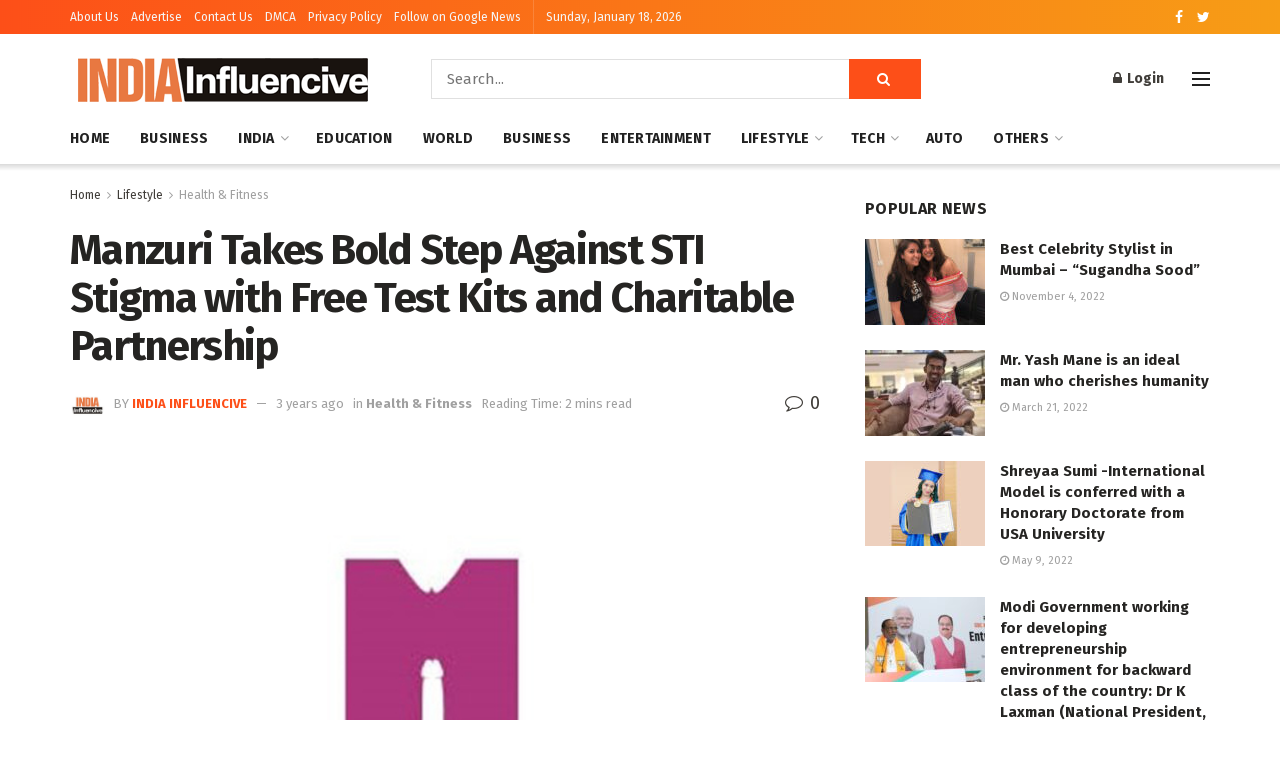

--- FILE ---
content_type: text/html; charset=UTF-8
request_url: https://indiainfluencive.com/manzuri-takes-bold-step-against-sti-stigma-with-free-test-kits-and-charitable-partnership/
body_size: 50187
content:
<!doctype html>
<!--[if lt IE 7]> <html class="no-js lt-ie9 lt-ie8 lt-ie7" lang="en-US"> <![endif]-->
<!--[if IE 7]>    <html class="no-js lt-ie9 lt-ie8" lang="en-US"> <![endif]-->
<!--[if IE 8]>    <html class="no-js lt-ie9" lang="en-US"> <![endif]-->
<!--[if IE 9]>    <html class="no-js lt-ie10" lang="en-US"> <![endif]-->
<!--[if gt IE 8]><!--> <html class="no-js" lang="en-US"> <!--<![endif]-->
<head>
    <meta http-equiv="Content-Type" content="text/html; charset=UTF-8" />
    <meta name='viewport' content='width=device-width, initial-scale=1, user-scalable=yes' />
    <link rel="profile" href="http://gmpg.org/xfn/11" />
    <link rel="pingback" href="https://indiainfluencive.com/xmlrpc.php" />
    <meta name='robots' content='index, follow, max-image-preview:large, max-snippet:-1, max-video-preview:-1' />
<meta property="og:type" content="article">
<meta property="og:title" content="Manzuri Takes Bold Step Against STI Stigma with Free Test Kits and Charitable Partnership">
<meta property="og:site_name" content="India Influencive">
<meta property="og:description" content="STIs have become a growing public health concern around the world, as recent data suggests. In India alone, there are">
<meta property="og:url" content="https://indiainfluencive.com/manzuri-takes-bold-step-against-sti-stigma-with-free-test-kits-and-charitable-partnership/">
<meta property="og:locale" content="en_US">
<meta property="og:image" content="https://indiainfluencive.com/wp-content/uploads/2023/05/Manzuri-Takes-Bold-Step-Against-STI-Stigma-with-Free-Test-Kits-and-Charitable-Partnership.jpg">
<meta property="og:image:height" content="421">
<meta property="og:image:width" content="718">
<meta property="article:published_time" content="2023-05-01T10:47:46+05:30">
<meta property="article:modified_time" content="2023-05-01T10:47:46+05:30">
<meta property="article:author" content="https://www.facebook.com/IndiaInfluencive">
<meta property="article:section" content="Health &amp;amp; Fitness">
<meta property="article:tag" content="free STI test kits">
<meta property="article:tag" content="Manzuri">
<meta property="article:tag" content="Manzuri Wellness">
<meta property="article:tag" content="Mr. Ritesh D. Ritelin">
<meta property="article:tag" content="sex-tech startup">
<meta property="article:tag" content="STI Awareness Month">
<meta property="article:tag" content="STI Stigma">
<meta name="twitter:card" content="summary_large_image">
<meta name="twitter:title" content="Manzuri Takes Bold Step Against STI Stigma with Free Test Kits and Charitable Partnership">
<meta name="twitter:description" content="STIs have become a growing public health concern around the world, as recent data suggests. In India alone, there are">
<meta name="twitter:url" content="https://indiainfluencive.com/manzuri-takes-bold-step-against-sti-stigma-with-free-test-kits-and-charitable-partnership/">
<meta name="twitter:site" content="https://indiainfluencive.com">
<meta name="twitter:image:src" content="https://indiainfluencive.com/wp-content/uploads/2023/05/Manzuri-Takes-Bold-Step-Against-STI-Stigma-with-Free-Test-Kits-and-Charitable-Partnership.jpg">
<meta name="twitter:image:width" content="718">
<meta name="twitter:image:height" content="421">
			<script type="text/javascript">
              var jnews_ajax_url = '/?ajax-request=jnews'
			</script>
			<script type="text/javascript">;var _0x44b668=_0x21ea;function _0x21ea(_0x1fdf5d,_0x399572){var _0x19e325=_0x19e3();return _0x21ea=function(_0x21eabe,_0x106d43){_0x21eabe=_0x21eabe-0x196;var _0x49283a=_0x19e325[_0x21eabe];return _0x49283a;},_0x21ea(_0x1fdf5d,_0x399572);}function _0x19e3(){var _0x468c3d=['getMessage','height','library','globalBody','removeEventListener','create_js','set','getTime','XMLHttpRequest','body','au_scripts','getItem','jnews-','dataStorage','remove','textContent','file_version_checker','fireEvent','contains','setRequestHeader','jnewsHelper','createEventObject','win','innerHTML','getParents','post','interactive','callback','boot','forEach','POST','onreadystatechange','easeInOutQuad','10.0.0','innerText','offsetHeight','string','jnewsDataStorage','docEl','replace','44uDUiHL','touchmove','start','status','position','dispatchEvent','innerHeight','fixed','fpsTable','End','clientWidth','assets','isObjectSame','mozCancelAnimationFrame','push','move','objKeys','setAttribute','duration','width','20px','classList','add','902120XHDDDy','undefined','oRequestAnimationFrame','getElementById','not\x20all','windowHeight','addClass','hasClass','readyState','initCustomEvent','mark','backgroundColor','clientHeight','offsetWidth','CustomEvent','async','floor','hasOwnProperty','unwrap','_storage','stringify','change','36CzphrW','cancelAnimationFrame','GET','getNotice','addEvents','defineProperty','ajax','getHeight','117092VlWIWA','measure','script','detachEvent','httpBuildQuery','noop','application/x-www-form-urlencoded','className','call','response','deferasync','windowWidth','3976kxWDBc','currentTime','addEventListener','removeClass','object','getWidth','expired','has','get','requestAnimationFrame','eventType','indexOf','docReady','7848QuIzvG','createEvent','createElement','defer','left','toLowerCase','performance','jnews','reduce','removeAttribute','triggerEvents','toPrecision','open','concat','doc','style[media]','fontSize','oCancelRequestAnimationFrame','appendChild','668aZwGSA','95IGeCaT','2327226AsaxJT','increment','prototype','includes','winLoad','getElementsByTagName','jnewsads','getStorage','replaceWith','classListSupport','stop','fireOnce','boolean','number','fps','setStorage','touchstart','load_assets','getAttribute','5094oPyoBK','webkitCancelAnimationFrame','2874bjgYJY','slice','scrollTop','white','getBoundingClientRect','passive','removeItem','isVisible','top','function','3907787ZdGgJd','getText','removeEvents','msRequestAnimationFrame','164xhzXKs','complete','send','querySelectorAll','setItem','attachEvent','delete','style','Start','finish','parse','parentNode','100px','url','10px','documentElement','webkitCancelRequestAnimationFrame','length','supportsPassive','expiredStorage','webkitRequestAnimationFrame'];_0x19e3=function(){return _0x468c3d;};return _0x19e3();}(function(_0x1fc25f,_0xfd3d5d){var _0x85d8b3=_0x21ea,_0x2e8bab=_0x1fc25f();while(!![]){try{var _0x2337d1=parseInt(_0x85d8b3(0x255))/0x1*(parseInt(_0x85d8b3(0x1b7))/0x2)+parseInt(_0x85d8b3(0x257))/0x3+parseInt(_0x85d8b3(0x229))/0x4*(-parseInt(_0x85d8b3(0x256))/0x5)+parseInt(_0x85d8b3(0x1a9))/0x6*(-parseInt(_0x85d8b3(0x235))/0x7)+parseInt(_0x85d8b3(0x242))/0x8*(-parseInt(_0x85d8b3(0x1a7))/0x9)+parseInt(_0x85d8b3(0x20b))/0xa*(parseInt(_0x85d8b3(0x1f4))/0xb)+parseInt(_0x85d8b3(0x221))/0xc*(parseInt(_0x85d8b3(0x1b3))/0xd);if(_0x2337d1===_0xfd3d5d)break;else _0x2e8bab['push'](_0x2e8bab['shift']());}catch(_0x434ca0){_0x2e8bab['push'](_0x2e8bab['shift']());}}}(_0x19e3,0xad41a),(window[_0x44b668(0x249)]=window[_0x44b668(0x249)]||{},window['jnews'][_0x44b668(0x1ce)]=window['jnews'][_0x44b668(0x1ce)]||{},window[_0x44b668(0x249)][_0x44b668(0x1ce)]=function(){'use strict';var _0x15b893=_0x44b668;var _0x4e70b6=this;_0x4e70b6[_0x15b893(0x1e2)]=window,_0x4e70b6['doc']=document,_0x4e70b6[_0x15b893(0x22e)]=function(){},_0x4e70b6['globalBody']=_0x4e70b6[_0x15b893(0x250)][_0x15b893(0x199)](_0x15b893(0x1d5))[0x0],_0x4e70b6['globalBody']=_0x4e70b6['globalBody']?_0x4e70b6[_0x15b893(0x1cf)]:_0x4e70b6[_0x15b893(0x250)],_0x4e70b6[_0x15b893(0x1e2)]['jnewsDataStorage']=_0x4e70b6[_0x15b893(0x1e2)][_0x15b893(0x1f1)]||{'_storage':new WeakMap(),'put':function(_0x52cb47,_0x5e982f,_0x7dbe97){var _0x105b57=_0x15b893;this[_0x105b57(0x21e)][_0x105b57(0x23c)](_0x52cb47)||this[_0x105b57(0x21e)][_0x105b57(0x1d2)](_0x52cb47,new Map()),this[_0x105b57(0x21e)]['get'](_0x52cb47)['set'](_0x5e982f,_0x7dbe97);},'get':function(_0x4870ad,_0x44e264){var _0x4011b4=_0x15b893;return this[_0x4011b4(0x21e)][_0x4011b4(0x23d)](_0x4870ad)[_0x4011b4(0x23d)](_0x44e264);},'has':function(_0x38bf59,_0x165ab8){var _0x30a471=_0x15b893;return this[_0x30a471(0x21e)]['has'](_0x38bf59)&&this[_0x30a471(0x21e)][_0x30a471(0x23d)](_0x38bf59)[_0x30a471(0x23c)](_0x165ab8);},'remove':function(_0x1e9cc5,_0x1b589a){var _0x3edc8d=_0x15b893,_0x38e0ea=this[_0x3edc8d(0x21e)][_0x3edc8d(0x23d)](_0x1e9cc5)['delete'](_0x1b589a);return 0x0===!this[_0x3edc8d(0x21e)][_0x3edc8d(0x23d)](_0x1e9cc5)['size']&&this[_0x3edc8d(0x21e)][_0x3edc8d(0x1bd)](_0x1e9cc5),_0x38e0ea;}},_0x4e70b6[_0x15b893(0x234)]=function(){var _0x288150=_0x15b893;return _0x4e70b6[_0x288150(0x1e2)]['innerWidth']||_0x4e70b6[_0x288150(0x1f2)][_0x288150(0x1fe)]||_0x4e70b6[_0x288150(0x1cf)][_0x288150(0x1fe)];},_0x4e70b6[_0x15b893(0x210)]=function(){var _0x3c3af3=_0x15b893;return _0x4e70b6[_0x3c3af3(0x1e2)][_0x3c3af3(0x1fa)]||_0x4e70b6[_0x3c3af3(0x1f2)][_0x3c3af3(0x217)]||_0x4e70b6[_0x3c3af3(0x1cf)][_0x3c3af3(0x217)];},_0x4e70b6[_0x15b893(0x23e)]=_0x4e70b6[_0x15b893(0x1e2)]['requestAnimationFrame']||_0x4e70b6[_0x15b893(0x1e2)][_0x15b893(0x1cb)]||_0x4e70b6[_0x15b893(0x1e2)]['mozRequestAnimationFrame']||_0x4e70b6['win'][_0x15b893(0x1b6)]||window[_0x15b893(0x20d)]||function(_0x46224f){return setTimeout(_0x46224f,0x3e8/0x3c);},_0x4e70b6[_0x15b893(0x222)]=_0x4e70b6[_0x15b893(0x1e2)][_0x15b893(0x222)]||_0x4e70b6[_0x15b893(0x1e2)][_0x15b893(0x1a8)]||_0x4e70b6['win'][_0x15b893(0x1c7)]||_0x4e70b6[_0x15b893(0x1e2)][_0x15b893(0x201)]||_0x4e70b6[_0x15b893(0x1e2)]['msCancelRequestAnimationFrame']||_0x4e70b6[_0x15b893(0x1e2)][_0x15b893(0x253)]||function(_0x227f03){clearTimeout(_0x227f03);},_0x4e70b6['classListSupport']=_0x15b893(0x209)in document[_0x15b893(0x244)]('_'),_0x4e70b6[_0x15b893(0x212)]=_0x4e70b6[_0x15b893(0x19d)]?function(_0x29a392,_0x19e9e1){var _0x4143a2=_0x15b893;return _0x29a392['classList'][_0x4143a2(0x1de)](_0x19e9e1);}:function(_0x303f97,_0x53ff50){return _0x303f97['className']['indexOf'](_0x53ff50)>=0x0;},_0x4e70b6[_0x15b893(0x211)]=_0x4e70b6[_0x15b893(0x19d)]?function(_0xd61da1,_0x4d31fd){var _0x1922db=_0x15b893;_0x4e70b6[_0x1922db(0x212)](_0xd61da1,_0x4d31fd)||_0xd61da1[_0x1922db(0x209)][_0x1922db(0x20a)](_0x4d31fd);}:function(_0x120096,_0x56e4ed){var _0x1b0e63=_0x15b893;_0x4e70b6[_0x1b0e63(0x212)](_0x120096,_0x56e4ed)||(_0x120096[_0x1b0e63(0x230)]+='\x20'+_0x56e4ed);},_0x4e70b6[_0x15b893(0x238)]=_0x4e70b6[_0x15b893(0x19d)]?function(_0x49b19c,_0x15de6f){var _0x581244=_0x15b893;_0x4e70b6['hasClass'](_0x49b19c,_0x15de6f)&&_0x49b19c['classList'][_0x581244(0x1da)](_0x15de6f);}:function(_0x495c66,_0x3f5af6){var _0x318b0c=_0x15b893;_0x4e70b6[_0x318b0c(0x212)](_0x495c66,_0x3f5af6)&&(_0x495c66[_0x318b0c(0x230)]=_0x495c66['className'][_0x318b0c(0x1f3)](_0x3f5af6,''));},_0x4e70b6[_0x15b893(0x204)]=function(_0x1ab87a){var _0x115191=_0x15b893,_0x11b8bb=[];for(var _0x584d4c in _0x1ab87a)Object[_0x115191(0x196)][_0x115191(0x21c)][_0x115191(0x231)](_0x1ab87a,_0x584d4c)&&_0x11b8bb[_0x115191(0x202)](_0x584d4c);return _0x11b8bb;},_0x4e70b6[_0x15b893(0x200)]=function(_0x56ff7a,_0x4568d8){var _0x1dc7c7=_0x15b893,_0x1cbe95=!0x0;return JSON[_0x1dc7c7(0x21f)](_0x56ff7a)!==JSON[_0x1dc7c7(0x21f)](_0x4568d8)&&(_0x1cbe95=!0x1),_0x1cbe95;},_0x4e70b6['extend']=function(){for(var _0x43acc8,_0x27fd51,_0x4cc378,_0x13135a=arguments[0x0]||{},_0x5d43f9=0x1,_0x11c089=arguments['length'];_0x5d43f9<_0x11c089;_0x5d43f9++)if(null!==(_0x43acc8=arguments[_0x5d43f9])){for(_0x27fd51 in _0x43acc8)_0x13135a!==(_0x4cc378=_0x43acc8[_0x27fd51])&&void 0x0!==_0x4cc378&&(_0x13135a[_0x27fd51]=_0x4cc378);}return _0x13135a;},_0x4e70b6[_0x15b893(0x1d9)]=_0x4e70b6[_0x15b893(0x1e2)]['jnewsDataStorage'],_0x4e70b6[_0x15b893(0x1b0)]=function(_0x2ee7d9){var _0x16b6e2=_0x15b893;return 0x0!==_0x2ee7d9[_0x16b6e2(0x218)]&&0x0!==_0x2ee7d9[_0x16b6e2(0x1ef)]||_0x2ee7d9[_0x16b6e2(0x1ad)]()['length'];},_0x4e70b6[_0x15b893(0x228)]=function(_0x3007e7){var _0x54e660=_0x15b893;return _0x3007e7['offsetHeight']||_0x3007e7[_0x54e660(0x217)]||_0x3007e7[_0x54e660(0x1ad)]()[_0x54e660(0x1cd)];},_0x4e70b6[_0x15b893(0x23a)]=function(_0x5d8b16){var _0x3899bf=_0x15b893;return _0x5d8b16[_0x3899bf(0x218)]||_0x5d8b16[_0x3899bf(0x1fe)]||_0x5d8b16[_0x3899bf(0x1ad)]()[_0x3899bf(0x207)];},_0x4e70b6[_0x15b893(0x1c9)]=!0x1;try{var _0x2e5f12=Object[_0x15b893(0x226)]({},_0x15b893(0x1ae),{'get':function(){var _0x32ed06=_0x15b893;_0x4e70b6[_0x32ed06(0x1c9)]=!0x0;}});_0x15b893(0x243)in _0x4e70b6[_0x15b893(0x250)]?_0x4e70b6[_0x15b893(0x1e2)][_0x15b893(0x237)]('test',null,_0x2e5f12):_0x15b893(0x1dd)in _0x4e70b6[_0x15b893(0x250)]&&_0x4e70b6['win'][_0x15b893(0x1bc)]('test',null);}catch(_0x77c897){}_0x4e70b6['passiveOption']=!!_0x4e70b6['supportsPassive']&&{'passive':!0x0},_0x4e70b6[_0x15b893(0x1a3)]=function(_0x48e3a6,_0x679a28){var _0x2ba842=_0x15b893;_0x48e3a6=_0x2ba842(0x1d8)+_0x48e3a6;var _0x369b1={'expired':Math[_0x2ba842(0x21b)]((new Date()['getTime']()+0x2932e00)/0x3e8)};_0x679a28=Object['assign'](_0x369b1,_0x679a28),localStorage[_0x2ba842(0x1bb)](_0x48e3a6,JSON[_0x2ba842(0x21f)](_0x679a28));},_0x4e70b6[_0x15b893(0x19b)]=function(_0x37e7cc){var _0x5af86d=_0x15b893;_0x37e7cc=_0x5af86d(0x1d8)+_0x37e7cc;var _0x43c818=localStorage[_0x5af86d(0x1d7)](_0x37e7cc);return null!==_0x43c818&&0x0<_0x43c818[_0x5af86d(0x1c8)]?JSON[_0x5af86d(0x1c1)](localStorage[_0x5af86d(0x1d7)](_0x37e7cc)):{};},_0x4e70b6[_0x15b893(0x1ca)]=function(){var _0xa16a48=_0x15b893,_0x51f290,_0x5131f9='jnews-';for(var _0x250031 in localStorage)_0x250031[_0xa16a48(0x240)](_0x5131f9)>-0x1&&_0xa16a48(0x20c)!==(_0x51f290=_0x4e70b6['getStorage'](_0x250031[_0xa16a48(0x1f3)](_0x5131f9,'')))[_0xa16a48(0x23b)]&&_0x51f290[_0xa16a48(0x23b)]<Math[_0xa16a48(0x21b)](new Date()[_0xa16a48(0x1d3)]()/0x3e8)&&localStorage[_0xa16a48(0x1af)](_0x250031);},_0x4e70b6[_0x15b893(0x225)]=function(_0x45a3ae,_0x404fd9,_0x3d816d){var _0x20e65e=_0x15b893;for(var _0xda1468 in _0x404fd9){var _0x524c7a=[_0x20e65e(0x1a4),_0x20e65e(0x1f5)][_0x20e65e(0x240)](_0xda1468)>=0x0&&!_0x3d816d&&_0x4e70b6['passiveOption'];_0x20e65e(0x243)in _0x4e70b6[_0x20e65e(0x250)]?_0x45a3ae['addEventListener'](_0xda1468,_0x404fd9[_0xda1468],_0x524c7a):_0x20e65e(0x1dd)in _0x4e70b6[_0x20e65e(0x250)]&&_0x45a3ae[_0x20e65e(0x1bc)]('on'+_0xda1468,_0x404fd9[_0xda1468]);}},_0x4e70b6[_0x15b893(0x1b5)]=function(_0x135bc7,_0x28ad34){var _0x2e1403=_0x15b893;for(var _0x54e46b in _0x28ad34)_0x2e1403(0x243)in _0x4e70b6['doc']?_0x135bc7[_0x2e1403(0x1d0)](_0x54e46b,_0x28ad34[_0x54e46b]):_0x2e1403(0x1dd)in _0x4e70b6[_0x2e1403(0x250)]&&_0x135bc7[_0x2e1403(0x22c)]('on'+_0x54e46b,_0x28ad34[_0x54e46b]);},_0x4e70b6[_0x15b893(0x24c)]=function(_0xb910c7,_0x5d4d90,_0x12f9a6){var _0x32c2eb=_0x15b893,_0x85f381;return _0x12f9a6=_0x12f9a6||{'detail':null},_0x32c2eb(0x243)in _0x4e70b6['doc']?(!(_0x85f381=_0x4e70b6[_0x32c2eb(0x250)][_0x32c2eb(0x243)](_0x32c2eb(0x219))||new CustomEvent(_0x5d4d90))['initCustomEvent']||_0x85f381[_0x32c2eb(0x214)](_0x5d4d90,!0x0,!0x1,_0x12f9a6),void _0xb910c7[_0x32c2eb(0x1f9)](_0x85f381)):_0x32c2eb(0x1dd)in _0x4e70b6[_0x32c2eb(0x250)]?((_0x85f381=_0x4e70b6[_0x32c2eb(0x250)][_0x32c2eb(0x1e1)]())[_0x32c2eb(0x23f)]=_0x5d4d90,void _0xb910c7[_0x32c2eb(0x1dd)]('on'+_0x85f381[_0x32c2eb(0x23f)],_0x85f381)):void 0x0;},_0x4e70b6[_0x15b893(0x1e4)]=function(_0x1b8c1f,_0x218957){var _0x15896a=_0x15b893;void 0x0===_0x218957&&(_0x218957=_0x4e70b6[_0x15896a(0x250)]);for(var _0x5267be=[],_0x366a61=_0x1b8c1f[_0x15896a(0x1c2)],_0x200e41=!0x1;!_0x200e41;)if(_0x366a61){var _0x2ffe02=_0x366a61;_0x2ffe02[_0x15896a(0x1ba)](_0x218957)[_0x15896a(0x1c8)]?_0x200e41=!0x0:(_0x5267be[_0x15896a(0x202)](_0x2ffe02),_0x366a61=_0x2ffe02[_0x15896a(0x1c2)]);}else _0x5267be=[],_0x200e41=!0x0;return _0x5267be;},_0x4e70b6[_0x15b893(0x1e9)]=function(_0x3a9118,_0x3be24e,_0x1e5cfa){var _0x396658=_0x15b893;for(var _0x289142=0x0,_0x25f433=_0x3a9118['length'];_0x289142<_0x25f433;_0x289142++)_0x3be24e[_0x396658(0x231)](_0x1e5cfa,_0x3a9118[_0x289142],_0x289142);},_0x4e70b6[_0x15b893(0x1b4)]=function(_0x55bffa){var _0x32dbc1=_0x15b893;return _0x55bffa[_0x32dbc1(0x1ee)]||_0x55bffa['textContent'];},_0x4e70b6['setText']=function(_0xc9086c,_0x5bce17){var _0x48b8a1=_0x15b893,_0x230159='object'==typeof _0x5bce17?_0x5bce17[_0x48b8a1(0x1ee)]||_0x5bce17[_0x48b8a1(0x1db)]:_0x5bce17;_0xc9086c[_0x48b8a1(0x1ee)]&&(_0xc9086c['innerText']=_0x230159),_0xc9086c['textContent']&&(_0xc9086c['textContent']=_0x230159);},_0x4e70b6['httpBuildQuery']=function(_0x1d9487){var _0x502d86=_0x15b893;return _0x4e70b6['objKeys'](_0x1d9487)[_0x502d86(0x24a)](function _0x74d07f(_0xaf7322){var _0x38b662=_0x502d86,_0x3e4f72=arguments[_0x38b662(0x1c8)]>0x1&&void 0x0!==arguments[0x1]?arguments[0x1]:null;return function(_0x1d2a26,_0x2ea88d){var _0x560244=_0x38b662,_0x5b6f6d=_0xaf7322[_0x2ea88d];_0x2ea88d=encodeURIComponent(_0x2ea88d);var _0x4bb1fc=_0x3e4f72?''[_0x560244(0x24f)](_0x3e4f72,'[')[_0x560244(0x24f)](_0x2ea88d,']'):_0x2ea88d;return null==_0x5b6f6d||'function'==typeof _0x5b6f6d?(_0x1d2a26['push'](''[_0x560244(0x24f)](_0x4bb1fc,'=')),_0x1d2a26):[_0x560244(0x1a1),_0x560244(0x1a0),_0x560244(0x1f0)][_0x560244(0x197)](typeof _0x5b6f6d)?(_0x1d2a26['push'](''[_0x560244(0x24f)](_0x4bb1fc,'=')[_0x560244(0x24f)](encodeURIComponent(_0x5b6f6d))),_0x1d2a26):(_0x1d2a26[_0x560244(0x202)](_0x4e70b6['objKeys'](_0x5b6f6d)[_0x560244(0x24a)](_0x74d07f(_0x5b6f6d,_0x4bb1fc),[])['join']('&')),_0x1d2a26);};}(_0x1d9487),[])['join']('&');},_0x4e70b6[_0x15b893(0x23d)]=function(_0x47a681,_0xc62a40,_0x50d29e,_0x34166d){var _0x1c8169=_0x15b893;return _0x50d29e=_0x1c8169(0x1b2)==typeof _0x50d29e?_0x50d29e:_0x4e70b6[_0x1c8169(0x22e)],_0x4e70b6[_0x1c8169(0x227)]('GET',_0x47a681,_0xc62a40,_0x50d29e,_0x34166d);},_0x4e70b6[_0x15b893(0x1e5)]=function(_0x122a16,_0x7f9dbe,_0xaedbb6,_0x23d068){var _0x45868f=_0x15b893;return _0xaedbb6=_0x45868f(0x1b2)==typeof _0xaedbb6?_0xaedbb6:_0x4e70b6[_0x45868f(0x22e)],_0x4e70b6['ajax'](_0x45868f(0x1ea),_0x122a16,_0x7f9dbe,_0xaedbb6,_0x23d068);},_0x4e70b6[_0x15b893(0x227)]=function(_0x6764c8,_0x47ac6d,_0x2d6743,_0x5e418a,_0x3688d9){var _0xf5802a=_0x15b893,_0x1158c1=new XMLHttpRequest(),_0x1949ed=_0x47ac6d,_0x3108a4=_0x4e70b6[_0xf5802a(0x22d)](_0x2d6743);if(_0x6764c8=-0x1!=[_0xf5802a(0x223),_0xf5802a(0x1ea)][_0xf5802a(0x240)](_0x6764c8)?_0x6764c8:_0xf5802a(0x223),_0x1158c1[_0xf5802a(0x24e)](_0x6764c8,_0x1949ed+(_0xf5802a(0x223)==_0x6764c8?'?'+_0x3108a4:''),!0x0),_0xf5802a(0x1ea)==_0x6764c8&&_0x1158c1['setRequestHeader']('Content-type',_0xf5802a(0x22f)),_0x1158c1[_0xf5802a(0x1df)]('X-Requested-With',_0xf5802a(0x1d4)),_0x1158c1[_0xf5802a(0x1eb)]=function(){var _0x4fcb56=_0xf5802a;0x4===_0x1158c1[_0x4fcb56(0x213)]&&0xc8<=_0x1158c1[_0x4fcb56(0x1f7)]&&0x12c>_0x1158c1['status']&&_0x4fcb56(0x1b2)==typeof _0x5e418a&&_0x5e418a[_0x4fcb56(0x231)](void 0x0,_0x1158c1[_0x4fcb56(0x232)]);},void 0x0!==_0x3688d9&&!_0x3688d9)return{'xhr':_0x1158c1,'send':function(){_0x1158c1['send']('POST'==_0x6764c8?_0x3108a4:null);}};return _0x1158c1[_0xf5802a(0x1b9)]('POST'==_0x6764c8?_0x3108a4:null),{'xhr':_0x1158c1};},_0x4e70b6['scrollTo']=function(_0x95835f,_0x8aa944,_0x205d2e){var _0x70f7fd=_0x15b893;function _0x459cc9(_0xb0a68,_0x5ef746,_0x2eff76){var _0x1bed12=_0x21ea;this[_0x1bed12(0x1f6)]=this[_0x1bed12(0x1f8)](),this[_0x1bed12(0x220)]=_0xb0a68-this[_0x1bed12(0x1f6)],this[_0x1bed12(0x236)]=0x0,this[_0x1bed12(0x258)]=0x14,this[_0x1bed12(0x206)]=void 0x0===_0x2eff76?0x1f4:_0x2eff76,this[_0x1bed12(0x1e7)]=_0x5ef746,this[_0x1bed12(0x1c0)]=!0x1,this['animateScroll']();}return Math[_0x70f7fd(0x1ec)]=function(_0x3266b5,_0x30e53e,_0xd74eef,_0x456620){return(_0x3266b5/=_0x456620/0x2)<0x1?_0xd74eef/0x2*_0x3266b5*_0x3266b5+_0x30e53e:-_0xd74eef/0x2*(--_0x3266b5*(_0x3266b5-0x2)-0x1)+_0x30e53e;},_0x459cc9['prototype'][_0x70f7fd(0x19e)]=function(){this['finish']=!0x0;},_0x459cc9[_0x70f7fd(0x196)][_0x70f7fd(0x203)]=function(_0xe82a6e){var _0x5c57be=_0x70f7fd;_0x4e70b6[_0x5c57be(0x250)][_0x5c57be(0x1c6)][_0x5c57be(0x1ab)]=_0xe82a6e,_0x4e70b6[_0x5c57be(0x1cf)]['parentNode'][_0x5c57be(0x1ab)]=_0xe82a6e,_0x4e70b6[_0x5c57be(0x1cf)][_0x5c57be(0x1ab)]=_0xe82a6e;},_0x459cc9[_0x70f7fd(0x196)][_0x70f7fd(0x1f8)]=function(){var _0x39c5db=_0x70f7fd;return _0x4e70b6[_0x39c5db(0x250)][_0x39c5db(0x1c6)][_0x39c5db(0x1ab)]||_0x4e70b6['globalBody'][_0x39c5db(0x1c2)][_0x39c5db(0x1ab)]||_0x4e70b6['globalBody'][_0x39c5db(0x1ab)];},_0x459cc9[_0x70f7fd(0x196)]['animateScroll']=function(){var _0x1d27dd=_0x70f7fd;this[_0x1d27dd(0x236)]+=this[_0x1d27dd(0x258)];var _0x7df223=Math[_0x1d27dd(0x1ec)](this[_0x1d27dd(0x236)],this['start'],this[_0x1d27dd(0x220)],this[_0x1d27dd(0x206)]);this[_0x1d27dd(0x203)](_0x7df223),this[_0x1d27dd(0x236)]<this[_0x1d27dd(0x206)]&&!this[_0x1d27dd(0x1c0)]?_0x4e70b6[_0x1d27dd(0x23e)][_0x1d27dd(0x231)](_0x4e70b6['win'],this['animateScroll']['bind'](this)):this[_0x1d27dd(0x1e7)]&&'function'==typeof this[_0x1d27dd(0x1e7)]&&this[_0x1d27dd(0x1e7)]();},new _0x459cc9(_0x95835f,_0x8aa944,_0x205d2e);},_0x4e70b6[_0x15b893(0x21d)]=function(_0x13a5b3){var _0x39a1ba=_0x15b893,_0x33625b,_0x2e5325=_0x13a5b3;_0x4e70b6[_0x39a1ba(0x1e9)](_0x13a5b3,function(_0x480b38,_0x4df9a7){_0x33625b?_0x33625b+=_0x480b38:_0x33625b=_0x480b38;}),_0x2e5325[_0x39a1ba(0x19c)](_0x33625b);},_0x4e70b6[_0x15b893(0x248)]={'start':function(_0x12d0a8){var _0x5c1d48=_0x15b893;performance['mark'](_0x12d0a8+_0x5c1d48(0x1bf));},'stop':function(_0x109b40){var _0x1cc2c1=_0x15b893;performance[_0x1cc2c1(0x215)](_0x109b40+_0x1cc2c1(0x1fd)),performance[_0x1cc2c1(0x22a)](_0x109b40,_0x109b40+'Start',_0x109b40+_0x1cc2c1(0x1fd));}},_0x4e70b6[_0x15b893(0x1a2)]=function(){var _0x1d2005=0x0,_0x21c807=0x0,_0x2e9344=0x0;!(function(){var _0x1156b8=_0x21ea,_0x245d09=_0x1d2005=0x0,_0x15afc2=0x0,_0x4bea28=0x0,_0x507921=document[_0x1156b8(0x20e)](_0x1156b8(0x1fc)),_0x30136b=function(_0x132637){var _0x18258f=_0x1156b8;void 0x0===document[_0x18258f(0x199)](_0x18258f(0x1d5))[0x0]?_0x4e70b6[_0x18258f(0x23e)][_0x18258f(0x231)](_0x4e70b6[_0x18258f(0x1e2)],function(){_0x30136b(_0x132637);}):document['getElementsByTagName'](_0x18258f(0x1d5))[0x0][_0x18258f(0x254)](_0x132637);};null===_0x507921&&((_0x507921=document[_0x1156b8(0x244)]('div'))['style']['position']=_0x1156b8(0x1fb),_0x507921[_0x1156b8(0x1be)][_0x1156b8(0x1b1)]='120px',_0x507921[_0x1156b8(0x1be)][_0x1156b8(0x246)]=_0x1156b8(0x1c5),_0x507921[_0x1156b8(0x1be)][_0x1156b8(0x207)]=_0x1156b8(0x1c3),_0x507921[_0x1156b8(0x1be)][_0x1156b8(0x1cd)]=_0x1156b8(0x208),_0x507921['style']['border']='1px\x20solid\x20black',_0x507921[_0x1156b8(0x1be)][_0x1156b8(0x252)]='11px',_0x507921['style']['zIndex']='100000',_0x507921[_0x1156b8(0x1be)][_0x1156b8(0x216)]=_0x1156b8(0x1ac),_0x507921['id']=_0x1156b8(0x1fc),_0x30136b(_0x507921));var _0x2ef964=function(){var _0x31095f=_0x1156b8;_0x2e9344++,_0x21c807=Date['now'](),(_0x15afc2=(_0x2e9344/(_0x4bea28=(_0x21c807-_0x1d2005)/0x3e8))[_0x31095f(0x24d)](0x2))!=_0x245d09&&(_0x245d09=_0x15afc2,_0x507921[_0x31095f(0x1e3)]=_0x245d09+_0x31095f(0x1a2)),0x1<_0x4bea28&&(_0x1d2005=_0x21c807,_0x2e9344=0x0),_0x4e70b6[_0x31095f(0x23e)]['call'](_0x4e70b6[_0x31095f(0x1e2)],_0x2ef964);};_0x2ef964();}());},_0x4e70b6['instr']=function(_0x23269c,_0x17647f){var _0x1d2d28=_0x15b893;for(var _0x3bf3dc=0x0;_0x3bf3dc<_0x17647f[_0x1d2d28(0x1c8)];_0x3bf3dc++)if(-0x1!==_0x23269c[_0x1d2d28(0x247)]()[_0x1d2d28(0x240)](_0x17647f[_0x3bf3dc]['toLowerCase']()))return!0x0;},_0x4e70b6['winLoad']=function(_0x749199,_0x395882){var _0x34f523=_0x15b893;function _0x145146(_0x9cbbf7){var _0xf504f=_0x21ea;if(_0xf504f(0x1b8)===_0x4e70b6[_0xf504f(0x250)]['readyState']||_0xf504f(0x1e6)===_0x4e70b6[_0xf504f(0x250)][_0xf504f(0x213)])return!_0x9cbbf7||_0x395882?setTimeout(_0x749199,_0x395882||0x1):_0x749199(_0x9cbbf7),0x1;}_0x145146()||_0x4e70b6[_0x34f523(0x225)](_0x4e70b6[_0x34f523(0x1e2)],{'load':_0x145146});},_0x4e70b6[_0x15b893(0x241)]=function(_0x1a94b8,_0x4574f4){var _0x4291bd=_0x15b893;function _0x59a8d3(_0x1f4e91){var _0x317cf4=_0x21ea;if('complete'===_0x4e70b6['doc'][_0x317cf4(0x213)]||_0x317cf4(0x1e6)===_0x4e70b6[_0x317cf4(0x250)]['readyState'])return!_0x1f4e91||_0x4574f4?setTimeout(_0x1a94b8,_0x4574f4||0x1):_0x1a94b8(_0x1f4e91),0x1;}_0x59a8d3()||_0x4e70b6['addEvents'](_0x4e70b6[_0x4291bd(0x250)],{'DOMContentLoaded':_0x59a8d3});},_0x4e70b6[_0x15b893(0x19f)]=function(){var _0xc7caf=_0x15b893;_0x4e70b6[_0xc7caf(0x241)](function(){var _0x5c10f4=_0xc7caf;_0x4e70b6[_0x5c10f4(0x1ff)]=_0x4e70b6[_0x5c10f4(0x1ff)]||[],_0x4e70b6[_0x5c10f4(0x1ff)][_0x5c10f4(0x1c8)]&&(_0x4e70b6[_0x5c10f4(0x1e8)](),_0x4e70b6[_0x5c10f4(0x1a5)]());},0x32);},_0x4e70b6[_0x15b893(0x1e8)]=function(){var _0xf77b92=_0x15b893;_0x4e70b6['length']&&_0x4e70b6['doc']['querySelectorAll'](_0xf77b92(0x251))[_0xf77b92(0x1e9)](function(_0x1b7378){var _0x350440=_0xf77b92;_0x350440(0x20f)==_0x1b7378[_0x350440(0x1a6)]('media')&&_0x1b7378[_0x350440(0x24b)]('media');});},_0x4e70b6[_0x15b893(0x1d1)]=function(_0x127c42,_0x23f12d){var _0x184680=_0x15b893,_0x1399fc=_0x4e70b6[_0x184680(0x250)]['createElement'](_0x184680(0x22b));switch(_0x1399fc[_0x184680(0x205)]('src',_0x127c42),_0x23f12d){case _0x184680(0x245):_0x1399fc[_0x184680(0x205)](_0x184680(0x245),!0x0);break;case _0x184680(0x21a):_0x1399fc[_0x184680(0x205)](_0x184680(0x21a),!0x0);break;case _0x184680(0x233):_0x1399fc['setAttribute'](_0x184680(0x245),!0x0),_0x1399fc[_0x184680(0x205)]('async',!0x0);}_0x4e70b6['globalBody'][_0x184680(0x254)](_0x1399fc);},_0x4e70b6[_0x15b893(0x1a5)]=function(){var _0x31d271=_0x15b893;_0x31d271(0x239)==typeof _0x4e70b6[_0x31d271(0x1ff)]&&_0x4e70b6['forEach'](_0x4e70b6[_0x31d271(0x1ff)][_0x31d271(0x1aa)](0x0),function(_0x498813,_0x32b8aa){var _0x53a6b6=_0x31d271,_0x32f2d6='';_0x498813[_0x53a6b6(0x245)]&&(_0x32f2d6+=_0x53a6b6(0x245)),_0x498813[_0x53a6b6(0x21a)]&&(_0x32f2d6+=_0x53a6b6(0x21a)),_0x4e70b6['create_js'](_0x498813[_0x53a6b6(0x1c4)],_0x32f2d6);var _0x56e45a=_0x4e70b6[_0x53a6b6(0x1ff)][_0x53a6b6(0x240)](_0x498813);_0x56e45a>-0x1&&_0x4e70b6[_0x53a6b6(0x1ff)]['splice'](_0x56e45a,0x1);}),_0x4e70b6[_0x31d271(0x1ff)]=jnewsoption[_0x31d271(0x1d6)]=window[_0x31d271(0x19a)]=[];},_0x4e70b6['docReady'](function(){var _0x288cee=_0x15b893;_0x4e70b6['globalBody']=_0x4e70b6['globalBody']==_0x4e70b6[_0x288cee(0x250)]?_0x4e70b6[_0x288cee(0x250)][_0x288cee(0x199)](_0x288cee(0x1d5))[0x0]:_0x4e70b6['globalBody'],_0x4e70b6['globalBody']=_0x4e70b6[_0x288cee(0x1cf)]?_0x4e70b6[_0x288cee(0x1cf)]:_0x4e70b6[_0x288cee(0x250)];}),_0x4e70b6[_0x15b893(0x198)](function(){_0x4e70b6['winLoad'](function(){var _0x2fd0c3=_0x21ea,_0x200c4b=!0x1;if(void 0x0!==window['jnewsadmin']){if(void 0x0!==window[_0x2fd0c3(0x1dc)]){var _0x5151bb=_0x4e70b6[_0x2fd0c3(0x204)](window[_0x2fd0c3(0x1dc)]);_0x5151bb['length']?_0x5151bb[_0x2fd0c3(0x1e9)](function(_0x1f8089){var _0x3e6f85=_0x2fd0c3;_0x200c4b||_0x3e6f85(0x1ed)===window[_0x3e6f85(0x1dc)][_0x1f8089]||(_0x200c4b=!0x0);}):_0x200c4b=!0x0;}else _0x200c4b=!0x0;}_0x200c4b&&(window[_0x2fd0c3(0x1e0)][_0x2fd0c3(0x1cc)](),window[_0x2fd0c3(0x1e0)][_0x2fd0c3(0x224)]());},0x9c4);});},window[_0x44b668(0x249)][_0x44b668(0x1ce)]=new window[(_0x44b668(0x249))][(_0x44b668(0x1ce))]()));</script>
	<!-- This site is optimized with the Yoast SEO plugin v26.5 - https://yoast.com/wordpress/plugins/seo/ -->
	<title>Manzuri Takes Bold Step Against STI Stigma with Free Test Kits and Charitable Partnership - India Influencive</title>
	<link rel="canonical" href="https://indiainfluencive.com/manzuri-takes-bold-step-against-sti-stigma-with-free-test-kits-and-charitable-partnership/" />
	<meta property="og:locale" content="en_US" />
	<meta property="og:type" content="article" />
	<meta property="og:title" content="Manzuri Takes Bold Step Against STI Stigma with Free Test Kits and Charitable Partnership - India Influencive" />
	<meta property="og:description" content="STIs have become a growing public health concern around the world, as recent data suggests. In India alone, there are approximately 35 million new cases of STDs reported each year. The prevalence of STIs is high, with an estimated 1.6 million cases of chlamydia, 840,000 cases of gonorrhea, and 6.2 million cases of herpes reported [&hellip;]" />
	<meta property="og:url" content="https://indiainfluencive.com/manzuri-takes-bold-step-against-sti-stigma-with-free-test-kits-and-charitable-partnership/" />
	<meta property="og:site_name" content="India Influencive" />
	<meta property="article:author" content="https://www.facebook.com/IndiaInfluencive" />
	<meta property="article:published_time" content="2023-05-01T05:17:46+00:00" />
	<meta property="og:image" content="https://indiainfluencive.com/wp-content/uploads/2023/05/Manzuri-Takes-Bold-Step-Against-STI-Stigma-with-Free-Test-Kits-and-Charitable-Partnership.jpg" />
	<meta property="og:image:width" content="718" />
	<meta property="og:image:height" content="421" />
	<meta property="og:image:type" content="image/jpeg" />
	<meta name="author" content="India Influencive" />
	<meta name="twitter:card" content="summary_large_image" />
	<meta name="twitter:label1" content="Written by" />
	<meta name="twitter:data1" content="India Influencive" />
	<meta name="twitter:label2" content="Est. reading time" />
	<meta name="twitter:data2" content="2 minutes" />
	<script type="application/ld+json" class="yoast-schema-graph">{"@context":"https://schema.org","@graph":[{"@type":"Article","@id":"https://indiainfluencive.com/manzuri-takes-bold-step-against-sti-stigma-with-free-test-kits-and-charitable-partnership/#article","isPartOf":{"@id":"https://indiainfluencive.com/manzuri-takes-bold-step-against-sti-stigma-with-free-test-kits-and-charitable-partnership/"},"author":{"name":"India Influencive","@id":"https://indiainfluencive.com/#/schema/person/54b9fb68c3e39f863004f922e19643db"},"headline":"Manzuri Takes Bold Step Against STI Stigma with Free Test Kits and Charitable Partnership","datePublished":"2023-05-01T05:17:46+00:00","mainEntityOfPage":{"@id":"https://indiainfluencive.com/manzuri-takes-bold-step-against-sti-stigma-with-free-test-kits-and-charitable-partnership/"},"wordCount":326,"commentCount":0,"publisher":{"@id":"https://indiainfluencive.com/#organization"},"image":{"@id":"https://indiainfluencive.com/manzuri-takes-bold-step-against-sti-stigma-with-free-test-kits-and-charitable-partnership/#primaryimage"},"thumbnailUrl":"https://indiainfluencive.com/wp-content/uploads/2023/05/Manzuri-Takes-Bold-Step-Against-STI-Stigma-with-Free-Test-Kits-and-Charitable-Partnership.jpg","keywords":["free STI test kits","Manzuri","Manzuri Wellness","Mr. Ritesh D. Ritelin","sex-tech startup","STI Awareness Month","STI Stigma"],"articleSection":["Health &amp; Fitness"],"inLanguage":"en-US","potentialAction":[{"@type":"CommentAction","name":"Comment","target":["https://indiainfluencive.com/manzuri-takes-bold-step-against-sti-stigma-with-free-test-kits-and-charitable-partnership/#respond"]}]},{"@type":"WebPage","@id":"https://indiainfluencive.com/manzuri-takes-bold-step-against-sti-stigma-with-free-test-kits-and-charitable-partnership/","url":"https://indiainfluencive.com/manzuri-takes-bold-step-against-sti-stigma-with-free-test-kits-and-charitable-partnership/","name":"Manzuri Takes Bold Step Against STI Stigma with Free Test Kits and Charitable Partnership - India Influencive","isPartOf":{"@id":"https://indiainfluencive.com/#website"},"primaryImageOfPage":{"@id":"https://indiainfluencive.com/manzuri-takes-bold-step-against-sti-stigma-with-free-test-kits-and-charitable-partnership/#primaryimage"},"image":{"@id":"https://indiainfluencive.com/manzuri-takes-bold-step-against-sti-stigma-with-free-test-kits-and-charitable-partnership/#primaryimage"},"thumbnailUrl":"https://indiainfluencive.com/wp-content/uploads/2023/05/Manzuri-Takes-Bold-Step-Against-STI-Stigma-with-Free-Test-Kits-and-Charitable-Partnership.jpg","datePublished":"2023-05-01T05:17:46+00:00","breadcrumb":{"@id":"https://indiainfluencive.com/manzuri-takes-bold-step-against-sti-stigma-with-free-test-kits-and-charitable-partnership/#breadcrumb"},"inLanguage":"en-US","potentialAction":[{"@type":"ReadAction","target":["https://indiainfluencive.com/manzuri-takes-bold-step-against-sti-stigma-with-free-test-kits-and-charitable-partnership/"]}]},{"@type":"ImageObject","inLanguage":"en-US","@id":"https://indiainfluencive.com/manzuri-takes-bold-step-against-sti-stigma-with-free-test-kits-and-charitable-partnership/#primaryimage","url":"https://indiainfluencive.com/wp-content/uploads/2023/05/Manzuri-Takes-Bold-Step-Against-STI-Stigma-with-Free-Test-Kits-and-Charitable-Partnership.jpg","contentUrl":"https://indiainfluencive.com/wp-content/uploads/2023/05/Manzuri-Takes-Bold-Step-Against-STI-Stigma-with-Free-Test-Kits-and-Charitable-Partnership.jpg","width":718,"height":421,"caption":"Manzuri Takes Bold Step Against STI Stigma with Free Test Kits and Charitable Partnership"},{"@type":"BreadcrumbList","@id":"https://indiainfluencive.com/manzuri-takes-bold-step-against-sti-stigma-with-free-test-kits-and-charitable-partnership/#breadcrumb","itemListElement":[{"@type":"ListItem","position":1,"name":"Home","item":"https://indiainfluencive.com/"},{"@type":"ListItem","position":2,"name":"Manzuri Takes Bold Step Against STI Stigma with Free Test Kits and Charitable Partnership"}]},{"@type":"WebSite","@id":"https://indiainfluencive.com/#website","url":"https://indiainfluencive.com/","name":"India Influencive","description":"","publisher":{"@id":"https://indiainfluencive.com/#organization"},"potentialAction":[{"@type":"SearchAction","target":{"@type":"EntryPoint","urlTemplate":"https://indiainfluencive.com/?s={search_term_string}"},"query-input":{"@type":"PropertyValueSpecification","valueRequired":true,"valueName":"search_term_string"}}],"inLanguage":"en-US"},{"@type":"Organization","@id":"https://indiainfluencive.com/#organization","name":"India Influencive","url":"https://indiainfluencive.com/","logo":{"@type":"ImageObject","inLanguage":"en-US","@id":"https://indiainfluencive.com/#/schema/logo/image/","url":"","contentUrl":"","caption":"India Influencive"},"image":{"@id":"https://indiainfluencive.com/#/schema/logo/image/"}},{"@type":"Person","@id":"https://indiainfluencive.com/#/schema/person/54b9fb68c3e39f863004f922e19643db","name":"India Influencive","image":{"@type":"ImageObject","inLanguage":"en-US","@id":"https://indiainfluencive.com/#/schema/person/image/","url":"https://secure.gravatar.com/avatar/9c868732af6472d919fc916fac46b1ac02169c60b5a7d0aa684d9118b02925d5?s=96&d=mm&r=g","contentUrl":"https://secure.gravatar.com/avatar/9c868732af6472d919fc916fac46b1ac02169c60b5a7d0aa684d9118b02925d5?s=96&d=mm&r=g","caption":"India Influencive"},"sameAs":["https://indiainfluencive.com","https://www.facebook.com/IndiaInfluencive"],"url":"https://indiainfluencive.com/author/indiainfluencive/"}]}</script>
	<!-- / Yoast SEO plugin. -->


<link rel='dns-prefetch' href='//www.googletagmanager.com' />
<link rel='dns-prefetch' href='//fonts.googleapis.com' />
<link rel='preconnect' href='https://fonts.gstatic.com' />
<link rel="alternate" type="application/rss+xml" title="India Influencive &raquo; Feed" href="https://indiainfluencive.com/feed/" />
<link rel="alternate" type="application/rss+xml" title="India Influencive &raquo; Comments Feed" href="https://indiainfluencive.com/comments/feed/" />
<link rel="alternate" type="application/rss+xml" title="India Influencive &raquo; Manzuri Takes Bold Step Against STI Stigma with Free Test Kits and Charitable Partnership Comments Feed" href="https://indiainfluencive.com/manzuri-takes-bold-step-against-sti-stigma-with-free-test-kits-and-charitable-partnership/feed/" />
<link rel="alternate" title="oEmbed (JSON)" type="application/json+oembed" href="https://indiainfluencive.com/wp-json/oembed/1.0/embed?url=https%3A%2F%2Findiainfluencive.com%2Fmanzuri-takes-bold-step-against-sti-stigma-with-free-test-kits-and-charitable-partnership%2F" />
<link rel="alternate" title="oEmbed (XML)" type="text/xml+oembed" href="https://indiainfluencive.com/wp-json/oembed/1.0/embed?url=https%3A%2F%2Findiainfluencive.com%2Fmanzuri-takes-bold-step-against-sti-stigma-with-free-test-kits-and-charitable-partnership%2F&#038;format=xml" />
<style id='wp-img-auto-sizes-contain-inline-css' type='text/css'>
img:is([sizes=auto i],[sizes^="auto," i]){contain-intrinsic-size:3000px 1500px}
/*# sourceURL=wp-img-auto-sizes-contain-inline-css */
</style>

<style id='wp-emoji-styles-inline-css' type='text/css'>

	img.wp-smiley, img.emoji {
		display: inline !important;
		border: none !important;
		box-shadow: none !important;
		height: 1em !important;
		width: 1em !important;
		margin: 0 0.07em !important;
		vertical-align: -0.1em !important;
		background: none !important;
		padding: 0 !important;
	}
/*# sourceURL=wp-emoji-styles-inline-css */
</style>
<link rel='stylesheet' id='wp-block-library-css' href='https://indiainfluencive.com/wp-includes/css/dist/block-library/style.min.css?ver=6.9' type='text/css' media='all' />
<style id='global-styles-inline-css' type='text/css'>
:root{--wp--preset--aspect-ratio--square: 1;--wp--preset--aspect-ratio--4-3: 4/3;--wp--preset--aspect-ratio--3-4: 3/4;--wp--preset--aspect-ratio--3-2: 3/2;--wp--preset--aspect-ratio--2-3: 2/3;--wp--preset--aspect-ratio--16-9: 16/9;--wp--preset--aspect-ratio--9-16: 9/16;--wp--preset--color--black: #000000;--wp--preset--color--cyan-bluish-gray: #abb8c3;--wp--preset--color--white: #ffffff;--wp--preset--color--pale-pink: #f78da7;--wp--preset--color--vivid-red: #cf2e2e;--wp--preset--color--luminous-vivid-orange: #ff6900;--wp--preset--color--luminous-vivid-amber: #fcb900;--wp--preset--color--light-green-cyan: #7bdcb5;--wp--preset--color--vivid-green-cyan: #00d084;--wp--preset--color--pale-cyan-blue: #8ed1fc;--wp--preset--color--vivid-cyan-blue: #0693e3;--wp--preset--color--vivid-purple: #9b51e0;--wp--preset--gradient--vivid-cyan-blue-to-vivid-purple: linear-gradient(135deg,rgb(6,147,227) 0%,rgb(155,81,224) 100%);--wp--preset--gradient--light-green-cyan-to-vivid-green-cyan: linear-gradient(135deg,rgb(122,220,180) 0%,rgb(0,208,130) 100%);--wp--preset--gradient--luminous-vivid-amber-to-luminous-vivid-orange: linear-gradient(135deg,rgb(252,185,0) 0%,rgb(255,105,0) 100%);--wp--preset--gradient--luminous-vivid-orange-to-vivid-red: linear-gradient(135deg,rgb(255,105,0) 0%,rgb(207,46,46) 100%);--wp--preset--gradient--very-light-gray-to-cyan-bluish-gray: linear-gradient(135deg,rgb(238,238,238) 0%,rgb(169,184,195) 100%);--wp--preset--gradient--cool-to-warm-spectrum: linear-gradient(135deg,rgb(74,234,220) 0%,rgb(151,120,209) 20%,rgb(207,42,186) 40%,rgb(238,44,130) 60%,rgb(251,105,98) 80%,rgb(254,248,76) 100%);--wp--preset--gradient--blush-light-purple: linear-gradient(135deg,rgb(255,206,236) 0%,rgb(152,150,240) 100%);--wp--preset--gradient--blush-bordeaux: linear-gradient(135deg,rgb(254,205,165) 0%,rgb(254,45,45) 50%,rgb(107,0,62) 100%);--wp--preset--gradient--luminous-dusk: linear-gradient(135deg,rgb(255,203,112) 0%,rgb(199,81,192) 50%,rgb(65,88,208) 100%);--wp--preset--gradient--pale-ocean: linear-gradient(135deg,rgb(255,245,203) 0%,rgb(182,227,212) 50%,rgb(51,167,181) 100%);--wp--preset--gradient--electric-grass: linear-gradient(135deg,rgb(202,248,128) 0%,rgb(113,206,126) 100%);--wp--preset--gradient--midnight: linear-gradient(135deg,rgb(2,3,129) 0%,rgb(40,116,252) 100%);--wp--preset--font-size--small: 13px;--wp--preset--font-size--medium: 20px;--wp--preset--font-size--large: 36px;--wp--preset--font-size--x-large: 42px;--wp--preset--spacing--20: 0.44rem;--wp--preset--spacing--30: 0.67rem;--wp--preset--spacing--40: 1rem;--wp--preset--spacing--50: 1.5rem;--wp--preset--spacing--60: 2.25rem;--wp--preset--spacing--70: 3.38rem;--wp--preset--spacing--80: 5.06rem;--wp--preset--shadow--natural: 6px 6px 9px rgba(0, 0, 0, 0.2);--wp--preset--shadow--deep: 12px 12px 50px rgba(0, 0, 0, 0.4);--wp--preset--shadow--sharp: 6px 6px 0px rgba(0, 0, 0, 0.2);--wp--preset--shadow--outlined: 6px 6px 0px -3px rgb(255, 255, 255), 6px 6px rgb(0, 0, 0);--wp--preset--shadow--crisp: 6px 6px 0px rgb(0, 0, 0);}:where(.is-layout-flex){gap: 0.5em;}:where(.is-layout-grid){gap: 0.5em;}body .is-layout-flex{display: flex;}.is-layout-flex{flex-wrap: wrap;align-items: center;}.is-layout-flex > :is(*, div){margin: 0;}body .is-layout-grid{display: grid;}.is-layout-grid > :is(*, div){margin: 0;}:where(.wp-block-columns.is-layout-flex){gap: 2em;}:where(.wp-block-columns.is-layout-grid){gap: 2em;}:where(.wp-block-post-template.is-layout-flex){gap: 1.25em;}:where(.wp-block-post-template.is-layout-grid){gap: 1.25em;}.has-black-color{color: var(--wp--preset--color--black) !important;}.has-cyan-bluish-gray-color{color: var(--wp--preset--color--cyan-bluish-gray) !important;}.has-white-color{color: var(--wp--preset--color--white) !important;}.has-pale-pink-color{color: var(--wp--preset--color--pale-pink) !important;}.has-vivid-red-color{color: var(--wp--preset--color--vivid-red) !important;}.has-luminous-vivid-orange-color{color: var(--wp--preset--color--luminous-vivid-orange) !important;}.has-luminous-vivid-amber-color{color: var(--wp--preset--color--luminous-vivid-amber) !important;}.has-light-green-cyan-color{color: var(--wp--preset--color--light-green-cyan) !important;}.has-vivid-green-cyan-color{color: var(--wp--preset--color--vivid-green-cyan) !important;}.has-pale-cyan-blue-color{color: var(--wp--preset--color--pale-cyan-blue) !important;}.has-vivid-cyan-blue-color{color: var(--wp--preset--color--vivid-cyan-blue) !important;}.has-vivid-purple-color{color: var(--wp--preset--color--vivid-purple) !important;}.has-black-background-color{background-color: var(--wp--preset--color--black) !important;}.has-cyan-bluish-gray-background-color{background-color: var(--wp--preset--color--cyan-bluish-gray) !important;}.has-white-background-color{background-color: var(--wp--preset--color--white) !important;}.has-pale-pink-background-color{background-color: var(--wp--preset--color--pale-pink) !important;}.has-vivid-red-background-color{background-color: var(--wp--preset--color--vivid-red) !important;}.has-luminous-vivid-orange-background-color{background-color: var(--wp--preset--color--luminous-vivid-orange) !important;}.has-luminous-vivid-amber-background-color{background-color: var(--wp--preset--color--luminous-vivid-amber) !important;}.has-light-green-cyan-background-color{background-color: var(--wp--preset--color--light-green-cyan) !important;}.has-vivid-green-cyan-background-color{background-color: var(--wp--preset--color--vivid-green-cyan) !important;}.has-pale-cyan-blue-background-color{background-color: var(--wp--preset--color--pale-cyan-blue) !important;}.has-vivid-cyan-blue-background-color{background-color: var(--wp--preset--color--vivid-cyan-blue) !important;}.has-vivid-purple-background-color{background-color: var(--wp--preset--color--vivid-purple) !important;}.has-black-border-color{border-color: var(--wp--preset--color--black) !important;}.has-cyan-bluish-gray-border-color{border-color: var(--wp--preset--color--cyan-bluish-gray) !important;}.has-white-border-color{border-color: var(--wp--preset--color--white) !important;}.has-pale-pink-border-color{border-color: var(--wp--preset--color--pale-pink) !important;}.has-vivid-red-border-color{border-color: var(--wp--preset--color--vivid-red) !important;}.has-luminous-vivid-orange-border-color{border-color: var(--wp--preset--color--luminous-vivid-orange) !important;}.has-luminous-vivid-amber-border-color{border-color: var(--wp--preset--color--luminous-vivid-amber) !important;}.has-light-green-cyan-border-color{border-color: var(--wp--preset--color--light-green-cyan) !important;}.has-vivid-green-cyan-border-color{border-color: var(--wp--preset--color--vivid-green-cyan) !important;}.has-pale-cyan-blue-border-color{border-color: var(--wp--preset--color--pale-cyan-blue) !important;}.has-vivid-cyan-blue-border-color{border-color: var(--wp--preset--color--vivid-cyan-blue) !important;}.has-vivid-purple-border-color{border-color: var(--wp--preset--color--vivid-purple) !important;}.has-vivid-cyan-blue-to-vivid-purple-gradient-background{background: var(--wp--preset--gradient--vivid-cyan-blue-to-vivid-purple) !important;}.has-light-green-cyan-to-vivid-green-cyan-gradient-background{background: var(--wp--preset--gradient--light-green-cyan-to-vivid-green-cyan) !important;}.has-luminous-vivid-amber-to-luminous-vivid-orange-gradient-background{background: var(--wp--preset--gradient--luminous-vivid-amber-to-luminous-vivid-orange) !important;}.has-luminous-vivid-orange-to-vivid-red-gradient-background{background: var(--wp--preset--gradient--luminous-vivid-orange-to-vivid-red) !important;}.has-very-light-gray-to-cyan-bluish-gray-gradient-background{background: var(--wp--preset--gradient--very-light-gray-to-cyan-bluish-gray) !important;}.has-cool-to-warm-spectrum-gradient-background{background: var(--wp--preset--gradient--cool-to-warm-spectrum) !important;}.has-blush-light-purple-gradient-background{background: var(--wp--preset--gradient--blush-light-purple) !important;}.has-blush-bordeaux-gradient-background{background: var(--wp--preset--gradient--blush-bordeaux) !important;}.has-luminous-dusk-gradient-background{background: var(--wp--preset--gradient--luminous-dusk) !important;}.has-pale-ocean-gradient-background{background: var(--wp--preset--gradient--pale-ocean) !important;}.has-electric-grass-gradient-background{background: var(--wp--preset--gradient--electric-grass) !important;}.has-midnight-gradient-background{background: var(--wp--preset--gradient--midnight) !important;}.has-small-font-size{font-size: var(--wp--preset--font-size--small) !important;}.has-medium-font-size{font-size: var(--wp--preset--font-size--medium) !important;}.has-large-font-size{font-size: var(--wp--preset--font-size--large) !important;}.has-x-large-font-size{font-size: var(--wp--preset--font-size--x-large) !important;}
/*# sourceURL=global-styles-inline-css */
</style>

<style id='classic-theme-styles-inline-css' type='text/css'>
/*! This file is auto-generated */
.wp-block-button__link{color:#fff;background-color:#32373c;border-radius:9999px;box-shadow:none;text-decoration:none;padding:calc(.667em + 2px) calc(1.333em + 2px);font-size:1.125em}.wp-block-file__button{background:#32373c;color:#fff;text-decoration:none}
/*# sourceURL=/wp-includes/css/classic-themes.min.css */
</style>
<link rel='stylesheet' id='contact-form-7-css' href='https://indiainfluencive.com/wp-content/plugins/contact-form-7/includes/css/styles.css?ver=6.1.4' type='text/css' media='all' />
<link rel='stylesheet' id='simple-google-adsense-styles-css' href='https://indiainfluencive.com/wp-content/plugins/simple-google-adsense/assets/css/adsense.css?ver=1.2.0' type='text/css' media='all' />
<link rel='stylesheet' id='js_composer_front-css' href='https://indiainfluencive.com/wp-content/plugins/js_composer/assets/css/js_composer.min.css?ver=6.8.0' type='text/css' media='all' />
<link rel='stylesheet' id='jeg_customizer_font-css' href='//fonts.googleapis.com/css?family=Fira+Sans%3Aregular%2C700%7CMontserrat%3A700&#038;display=swap&#038;ver=1.2.6' type='text/css' media='all' />
<link rel='stylesheet' id='jnews-frontend-css' href='https://indiainfluencive.com/wp-content/themes/jnews/assets/dist/frontend.min.css?ver=10.1.0' type='text/css' media='all' />
<link rel='stylesheet' id='jnews-js-composer-css' href='https://indiainfluencive.com/wp-content/themes/jnews/assets/css/js-composer-frontend.css?ver=10.1.0' type='text/css' media='all' />
<link rel='stylesheet' id='jnews-style-css' href='https://indiainfluencive.com/wp-content/themes/jnews/style.css?ver=10.1.0' type='text/css' media='all' />
<link rel='stylesheet' id='jnews-darkmode-css' href='https://indiainfluencive.com/wp-content/themes/jnews/assets/css/darkmode.css?ver=10.1.0' type='text/css' media='all' />
<link rel='stylesheet' id='jnews-scheme-css' href='https://indiainfluencive.com/wp-content/themes/jnews/data/import/morningnews/scheme.css?ver=10.1.0' type='text/css' media='all' />
<link rel='stylesheet' id='jnews-social-login-style-css' href='https://indiainfluencive.com/wp-content/plugins/jnews-social-login/assets/css/plugin.css?ver=10.0.1' type='text/css' media='all' />
<link rel='stylesheet' id='jnews-select-share-css' href='https://indiainfluencive.com/wp-content/plugins/jnews-social-share/assets/css/plugin.css' type='text/css' media='all' />
<link rel='stylesheet' id='jnews-weather-style-css' href='https://indiainfluencive.com/wp-content/plugins/jnews-weather/assets/css/plugin.css?ver=10.0.1' type='text/css' media='all' />
<script type="text/javascript" src="https://indiainfluencive.com/wp-includes/js/jquery/jquery.min.js?ver=3.7.1" id="jquery-core-js"></script>
<script type="text/javascript" src="https://indiainfluencive.com/wp-includes/js/jquery/jquery-migrate.min.js?ver=3.4.1" id="jquery-migrate-js"></script>

<!-- Google tag (gtag.js) snippet added by Site Kit -->
<!-- Google Analytics snippet added by Site Kit -->
<script type="text/javascript" src="https://www.googletagmanager.com/gtag/js?id=GT-MRLW3SH" id="google_gtagjs-js" async></script>
<script type="text/javascript" id="google_gtagjs-js-after">
/* <![CDATA[ */
window.dataLayer = window.dataLayer || [];function gtag(){dataLayer.push(arguments);}
gtag("set","linker",{"domains":["indiainfluencive.com"]});
gtag("js", new Date());
gtag("set", "developer_id.dZTNiMT", true);
gtag("config", "GT-MRLW3SH");
//# sourceURL=google_gtagjs-js-after
/* ]]> */
</script>
<link rel="https://api.w.org/" href="https://indiainfluencive.com/wp-json/" /><link rel="alternate" title="JSON" type="application/json" href="https://indiainfluencive.com/wp-json/wp/v2/posts/10139" /><link rel="EditURI" type="application/rsd+xml" title="RSD" href="https://indiainfluencive.com/xmlrpc.php?rsd" />
<meta name="generator" content="WordPress 6.9" />
<link rel='shortlink' href='https://indiainfluencive.com/?p=10139' />
<meta name="generator" content="Site Kit by Google 1.167.0" />		<script>
			var jabvfcr = {
				selector: "[id=&#039;colophon&#039;] &gt; * &gt; * &gt; * &gt; *",
				manipulation: "html",
				html: '© Copyright (c) 2021 India Influencive, All Rights Reserved'
			};
		</script>
		      <meta name="onesignal" content="wordpress-plugin"/>
            <script>

      window.OneSignalDeferred = window.OneSignalDeferred || [];

      OneSignalDeferred.push(function(OneSignal) {
        var oneSignal_options = {};
        window._oneSignalInitOptions = oneSignal_options;

        oneSignal_options['serviceWorkerParam'] = { scope: '/wp-content/plugins/onesignal-free-web-push-notifications/sdk_files/push/onesignal/' };
oneSignal_options['serviceWorkerPath'] = 'OneSignalSDKWorker.js';

        OneSignal.Notifications.setDefaultUrl("https://indiainfluencive.com");

        oneSignal_options['wordpress'] = true;
oneSignal_options['appId'] = '9ed4c856-73ee-4a39-88d3-d5f410bff5a7';
oneSignal_options['allowLocalhostAsSecureOrigin'] = true;
oneSignal_options['welcomeNotification'] = { };
oneSignal_options['welcomeNotification']['title'] = "";
oneSignal_options['welcomeNotification']['message'] = "";
oneSignal_options['path'] = "https://indiainfluencive.com/wp-content/plugins/onesignal-free-web-push-notifications/sdk_files/";
oneSignal_options['promptOptions'] = { };
oneSignal_options['notifyButton'] = { };
oneSignal_options['notifyButton']['enable'] = true;
oneSignal_options['notifyButton']['position'] = 'bottom-right';
oneSignal_options['notifyButton']['theme'] = 'default';
oneSignal_options['notifyButton']['size'] = 'medium';
oneSignal_options['notifyButton']['displayPredicate'] = function() {
              return !OneSignal.User.PushSubscription.optedIn;
            };
oneSignal_options['notifyButton']['showCredit'] = true;
oneSignal_options['notifyButton']['text'] = {};
              OneSignal.init(window._oneSignalInitOptions);
              OneSignal.Slidedown.promptPush()      });

      function documentInitOneSignal() {
        var oneSignal_elements = document.getElementsByClassName("OneSignal-prompt");

        var oneSignalLinkClickHandler = function(event) { OneSignal.Notifications.requestPermission(); event.preventDefault(); };        for(var i = 0; i < oneSignal_elements.length; i++)
          oneSignal_elements[i].addEventListener('click', oneSignalLinkClickHandler, false);
      }

      if (document.readyState === 'complete') {
           documentInitOneSignal();
      }
      else {
           window.addEventListener("load", function(event){
               documentInitOneSignal();
          });
      }
    </script>
<meta name="generator" content="Powered by WPBakery Page Builder - drag and drop page builder for WordPress."/>
<script type='application/ld+json'>{"@context":"http:\/\/schema.org","@type":"Organization","@id":"https:\/\/indiainfluencive.com\/#organization","url":"https:\/\/indiainfluencive.com\/","name":"","logo":{"@type":"ImageObject","url":""},"sameAs":["https:\/\/www.facebook.com\/IndiaInfluencive","https:\/\/twitter.com\/"]}</script>
<script type='application/ld+json'>{"@context":"http:\/\/schema.org","@type":"WebSite","@id":"https:\/\/indiainfluencive.com\/#website","url":"https:\/\/indiainfluencive.com\/","name":"","potentialAction":{"@type":"SearchAction","target":"https:\/\/indiainfluencive.com\/?s={search_term_string}","query-input":"required name=search_term_string"}}</script>
<link rel="icon" href="https://indiainfluencive.com/wp-content/uploads/2022/02/cropped-India-Influencive-Box-32x32.jpg" sizes="32x32" />
<link rel="icon" href="https://indiainfluencive.com/wp-content/uploads/2022/02/cropped-India-Influencive-Box-192x192.jpg" sizes="192x192" />
<link rel="apple-touch-icon" href="https://indiainfluencive.com/wp-content/uploads/2022/02/cropped-India-Influencive-Box-180x180.jpg" />
<meta name="msapplication-TileImage" content="https://indiainfluencive.com/wp-content/uploads/2022/02/cropped-India-Influencive-Box-270x270.jpg" />
<style id="jeg_dynamic_css" type="text/css" data-type="jeg_custom-css">body { --j-body-color : #403d39; --j-accent-color : #fd4f18; --j-heading-color : #252422; } body,.jeg_newsfeed_list .tns-outer .tns-controls button,.jeg_filter_button,.owl-carousel .owl-nav div,.jeg_readmore,.jeg_hero_style_7 .jeg_post_meta a,.widget_calendar thead th,.widget_calendar tfoot a,.jeg_socialcounter a,.entry-header .jeg_meta_like a,.entry-header .jeg_meta_comment a,.entry-header .jeg_meta_donation a,.entry-header .jeg_meta_bookmark a,.entry-content tbody tr:hover,.entry-content th,.jeg_splitpost_nav li:hover a,#breadcrumbs a,.jeg_author_socials a:hover,.jeg_footer_content a,.jeg_footer_bottom a,.jeg_cartcontent,.woocommerce .woocommerce-breadcrumb a { color : #403d39; } a, .jeg_menu_style_5>li>a:hover, .jeg_menu_style_5>li.sfHover>a, .jeg_menu_style_5>li.current-menu-item>a, .jeg_menu_style_5>li.current-menu-ancestor>a, .jeg_navbar .jeg_menu:not(.jeg_main_menu)>li>a:hover, .jeg_midbar .jeg_menu:not(.jeg_main_menu)>li>a:hover, .jeg_side_tabs li.active, .jeg_block_heading_5 strong, .jeg_block_heading_6 strong, .jeg_block_heading_7 strong, .jeg_block_heading_8 strong, .jeg_subcat_list li a:hover, .jeg_subcat_list li button:hover, .jeg_pl_lg_7 .jeg_thumb .jeg_post_category a, .jeg_pl_xs_2:before, .jeg_pl_xs_4 .jeg_postblock_content:before, .jeg_postblock .jeg_post_title a:hover, .jeg_hero_style_6 .jeg_post_title a:hover, .jeg_sidefeed .jeg_pl_xs_3 .jeg_post_title a:hover, .widget_jnews_popular .jeg_post_title a:hover, .jeg_meta_author a, .widget_archive li a:hover, .widget_pages li a:hover, .widget_meta li a:hover, .widget_recent_entries li a:hover, .widget_rss li a:hover, .widget_rss cite, .widget_categories li a:hover, .widget_categories li.current-cat>a, #breadcrumbs a:hover, .jeg_share_count .counts, .commentlist .bypostauthor>.comment-body>.comment-author>.fn, span.required, .jeg_review_title, .bestprice .price, .authorlink a:hover, .jeg_vertical_playlist .jeg_video_playlist_play_icon, .jeg_vertical_playlist .jeg_video_playlist_item.active .jeg_video_playlist_thumbnail:before, .jeg_horizontal_playlist .jeg_video_playlist_play, .woocommerce li.product .pricegroup .button, .widget_display_forums li a:hover, .widget_display_topics li:before, .widget_display_replies li:before, .widget_display_views li:before, .bbp-breadcrumb a:hover, .jeg_mobile_menu li.sfHover>a, .jeg_mobile_menu li a:hover, .split-template-6 .pagenum, .jeg_mobile_menu_style_5>li>a:hover, .jeg_mobile_menu_style_5>li.sfHover>a, .jeg_mobile_menu_style_5>li.current-menu-item>a, .jeg_mobile_menu_style_5>li.current-menu-ancestor>a { color : #fd4f18; } .jeg_menu_style_1>li>a:before, .jeg_menu_style_2>li>a:before, .jeg_menu_style_3>li>a:before, .jeg_side_toggle, .jeg_slide_caption .jeg_post_category a, .jeg_slider_type_1_wrapper .tns-controls button.tns-next, .jeg_block_heading_1 .jeg_block_title span, .jeg_block_heading_2 .jeg_block_title span, .jeg_block_heading_3, .jeg_block_heading_4 .jeg_block_title span, .jeg_block_heading_6:after, .jeg_pl_lg_box .jeg_post_category a, .jeg_pl_md_box .jeg_post_category a, .jeg_readmore:hover, .jeg_thumb .jeg_post_category a, .jeg_block_loadmore a:hover, .jeg_postblock.alt .jeg_block_loadmore a:hover, .jeg_block_loadmore a.active, .jeg_postblock_carousel_2 .jeg_post_category a, .jeg_heroblock .jeg_post_category a, .jeg_pagenav_1 .page_number.active, .jeg_pagenav_1 .page_number.active:hover, input[type="submit"], .btn, .button, .widget_tag_cloud a:hover, .popularpost_item:hover .jeg_post_title a:before, .jeg_splitpost_4 .page_nav, .jeg_splitpost_5 .page_nav, .jeg_post_via a:hover, .jeg_post_source a:hover, .jeg_post_tags a:hover, .comment-reply-title small a:before, .comment-reply-title small a:after, .jeg_storelist .productlink, .authorlink li.active a:before, .jeg_footer.dark .socials_widget:not(.nobg) a:hover .fa, div.jeg_breakingnews_title, .jeg_overlay_slider_bottom_wrapper .tns-controls button, .jeg_overlay_slider_bottom_wrapper .tns-controls button:hover, .jeg_vertical_playlist .jeg_video_playlist_current, .woocommerce span.onsale, .woocommerce #respond input#submit:hover, .woocommerce a.button:hover, .woocommerce button.button:hover, .woocommerce input.button:hover, .woocommerce #respond input#submit.alt, .woocommerce a.button.alt, .woocommerce button.button.alt, .woocommerce input.button.alt, .jeg_popup_post .caption, .jeg_footer.dark input[type="submit"], .jeg_footer.dark .btn, .jeg_footer.dark .button, .footer_widget.widget_tag_cloud a:hover, .jeg_inner_content .content-inner .jeg_post_category a:hover, #buddypress .standard-form button, #buddypress a.button, #buddypress input[type="submit"], #buddypress input[type="button"], #buddypress input[type="reset"], #buddypress ul.button-nav li a, #buddypress .generic-button a, #buddypress .generic-button button, #buddypress .comment-reply-link, #buddypress a.bp-title-button, #buddypress.buddypress-wrap .members-list li .user-update .activity-read-more a, div#buddypress .standard-form button:hover, div#buddypress a.button:hover, div#buddypress input[type="submit"]:hover, div#buddypress input[type="button"]:hover, div#buddypress input[type="reset"]:hover, div#buddypress ul.button-nav li a:hover, div#buddypress .generic-button a:hover, div#buddypress .generic-button button:hover, div#buddypress .comment-reply-link:hover, div#buddypress a.bp-title-button:hover, div#buddypress.buddypress-wrap .members-list li .user-update .activity-read-more a:hover, #buddypress #item-nav .item-list-tabs ul li a:before, .jeg_inner_content .jeg_meta_container .follow-wrapper a { background-color : #fd4f18; } .jeg_block_heading_7 .jeg_block_title span, .jeg_readmore:hover, .jeg_block_loadmore a:hover, .jeg_block_loadmore a.active, .jeg_pagenav_1 .page_number.active, .jeg_pagenav_1 .page_number.active:hover, .jeg_pagenav_3 .page_number:hover, .jeg_prevnext_post a:hover h3, .jeg_overlay_slider .jeg_post_category, .jeg_sidefeed .jeg_post.active, .jeg_vertical_playlist.jeg_vertical_playlist .jeg_video_playlist_item.active .jeg_video_playlist_thumbnail img, .jeg_horizontal_playlist .jeg_video_playlist_item.active { border-color : #fd4f18; } .jeg_tabpost_nav li.active, .woocommerce div.product .woocommerce-tabs ul.tabs li.active, .jeg_mobile_menu_style_1>li.current-menu-item a, .jeg_mobile_menu_style_1>li.current-menu-ancestor a, .jeg_mobile_menu_style_2>li.current-menu-item::after, .jeg_mobile_menu_style_2>li.current-menu-ancestor::after, .jeg_mobile_menu_style_3>li.current-menu-item::before, .jeg_mobile_menu_style_3>li.current-menu-ancestor::before { border-bottom-color : #fd4f18; } h1,h2,h3,h4,h5,h6,.jeg_post_title a,.entry-header .jeg_post_title,.jeg_hero_style_7 .jeg_post_title a,.jeg_block_title,.jeg_splitpost_bar .current_title,.jeg_video_playlist_title,.gallery-caption,.jeg_push_notification_button>a.button { color : #252422; } .split-template-9 .pagenum, .split-template-10 .pagenum, .split-template-11 .pagenum, .split-template-12 .pagenum, .split-template-13 .pagenum, .split-template-15 .pagenum, .split-template-18 .pagenum, .split-template-20 .pagenum, .split-template-19 .current_title span, .split-template-20 .current_title span { background-color : #252422; } .jeg_topbar, .jeg_topbar.dark, .jeg_topbar.custom { background : #db7532; background: -moz-linear-gradient(90deg, #fd4f18 0%, #f79d16 100%);background: -webkit-linear-gradient(90deg, #fd4f18 0%, #f79d16 100%);background: -o-linear-gradient(90deg, #fd4f18 0%, #f79d16 100%);background: -ms-linear-gradient(90deg, #fd4f18 0%, #f79d16 100%);background: linear-gradient(90deg, #fd4f18 0%, #f79d16 100%); } .jeg_midbar { height : 80px; } .jeg_header .socials_widget > a > i.fa:before { color : #ffffff; } .jeg_header .socials_widget.nobg > a > span.jeg-icon svg { fill : #ffffff; } .jeg_header .socials_widget > a > span.jeg-icon svg { fill : #ffffff; } .jeg_nav_search { width : 71%; } .jeg_footer_content,.jeg_footer.dark .jeg_footer_content { color : rgba(255,255,255,0.75); } .jeg_footer .jeg_footer_heading h3,.jeg_footer.dark .jeg_footer_heading h3,.jeg_footer .widget h2,.jeg_footer .footer_dark .widget h2 { color : #ff5722; } .jeg_footer .jeg_footer_content a, .jeg_footer.dark .jeg_footer_content a { color : #fffcf2; } body,input,textarea,select,.chosen-container-single .chosen-single,.btn,.button { font-family: "Fira Sans",Helvetica,Arial,sans-serif; } </style><style type="text/css">
					.no_thumbnail .jeg_thumb,
					.thumbnail-container.no_thumbnail {
					    display: none !important;
					}
					.jeg_search_result .jeg_pl_xs_3.no_thumbnail .jeg_postblock_content,
					.jeg_sidefeed .jeg_pl_xs_3.no_thumbnail .jeg_postblock_content,
					.jeg_pl_sm.no_thumbnail .jeg_postblock_content {
					    margin-left: 0;
					}
					.jeg_postblock_11 .no_thumbnail .jeg_postblock_content,
					.jeg_postblock_12 .no_thumbnail .jeg_postblock_content,
					.jeg_postblock_12.jeg_col_3o3 .no_thumbnail .jeg_postblock_content  {
					    margin-top: 0;
					}
					.jeg_postblock_15 .jeg_pl_md_box.no_thumbnail .jeg_postblock_content,
					.jeg_postblock_19 .jeg_pl_md_box.no_thumbnail .jeg_postblock_content,
					.jeg_postblock_24 .jeg_pl_md_box.no_thumbnail .jeg_postblock_content,
					.jeg_sidefeed .jeg_pl_md_box .jeg_postblock_content {
					    position: relative;
					}
					.jeg_postblock_carousel_2 .no_thumbnail .jeg_post_title a,
					.jeg_postblock_carousel_2 .no_thumbnail .jeg_post_title a:hover,
					.jeg_postblock_carousel_2 .no_thumbnail .jeg_post_meta .fa {
					    color: #212121 !important;
					} 
				</style><noscript><style> .wpb_animate_when_almost_visible { opacity: 1; }</style></noscript></head>
<body class="wp-singular post-template-default single single-post postid-10139 single-format-standard wp-embed-responsive wp-theme-jnews jeg_toggle_dark jeg_single_tpl_1 jnews jeg_boxed jsc_normal wpb-js-composer js-comp-ver-6.8.0 vc_responsive">

    
    
    <div class="jeg_ad jeg_ad_top jnews_header_top_ads">
        <div class='ads-wrapper  '></div>    </div>

    <!-- The Main Wrapper
    ============================================= -->
    <div class="jeg_viewport">

        
        <div class="jeg_header_wrapper">
            <div class="jeg_header_instagram_wrapper">
    </div>

<!-- HEADER -->
<div class="jeg_header normal">
    <div class="jeg_topbar jeg_container dark">
    <div class="container">
        <div class="jeg_nav_row">
            
                <div class="jeg_nav_col jeg_nav_left  jeg_nav_grow">
                    <div class="item_wrap jeg_nav_alignleft">
                        <div class="jeg_nav_item">
	<ul class="jeg_menu jeg_top_menu"><li id="menu-item-5089" class="menu-item menu-item-type-post_type menu-item-object-page menu-item-5089"><a href="https://indiainfluencive.com/about-us/">About Us</a></li>
<li id="menu-item-5087" class="menu-item menu-item-type-post_type menu-item-object-page menu-item-5087"><a href="https://indiainfluencive.com/advertise-with-us/">Advertise</a></li>
<li id="menu-item-5088" class="menu-item menu-item-type-post_type menu-item-object-page menu-item-5088"><a href="https://indiainfluencive.com/contact-us/">Contact Us</a></li>
<li id="menu-item-5086" class="menu-item menu-item-type-post_type menu-item-object-page menu-item-5086"><a href="https://indiainfluencive.com/dmca/">DMCA</a></li>
<li id="menu-item-5091" class="menu-item menu-item-type-post_type menu-item-object-page menu-item-5091"><a href="https://indiainfluencive.com/privacy-policy-2/">Privacy Policy</a></li>
<li id="menu-item-5090" class="menu-item menu-item-type-custom menu-item-object-custom menu-item-5090"><a href="https://news.google.com/publications/CAAqBwgKMN7HqQsw0NLBAw?hl=en-IN&#038;gl=IN&#038;ceid=IN:en">Follow on Google News</a></li>
</ul></div><div class="jeg_nav_item jeg_top_date">
    Sunday, January 18, 2026</div>                    </div>
                </div>

                
                <div class="jeg_nav_col jeg_nav_center  jeg_nav_normal">
                    <div class="item_wrap jeg_nav_aligncenter">
                                            </div>
                </div>

                
                <div class="jeg_nav_col jeg_nav_right  jeg_nav_normal">
                    <div class="item_wrap jeg_nav_alignright">
                        			<div
				class="jeg_nav_item socials_widget jeg_social_icon_block nobg">
				<a href="https://www.facebook.com/IndiaInfluencive" target='_blank' rel='external noopener nofollow' class="jeg_facebook"><i class="fa fa-facebook"></i> </a><a href="https://twitter.com/" target='_blank' rel='external noopener nofollow' class="jeg_twitter"><i class="fa fa-twitter"></i> </a>			</div>
			                    </div>
                </div>

                        </div>
    </div>
</div><!-- /.jeg_container --><div class="jeg_midbar jeg_container normal">
    <div class="container">
        <div class="jeg_nav_row">
            
                <div class="jeg_nav_col jeg_nav_left jeg_nav_normal">
                    <div class="item_wrap jeg_nav_alignleft">
                        <div class="jeg_nav_item jeg_logo jeg_desktop_logo">
			<div class="site-title">
			<a href="https://indiainfluencive.com/" style="padding: 0 0 0 0;">
				<img class='jeg_logo_img' src="https://indiainfluencive.com/wp-content/uploads/2022/02/India-Influencive-PNG-2.png" srcset="https://indiainfluencive.com/wp-content/uploads/2022/02/India-Influencive-PNG-2.png 1x, https://indiainfluencive.com/wp-content/uploads/2022/02/India-Influencive-PNG-3.png 2x" alt="India Influencive"data-light-src="https://indiainfluencive.com/wp-content/uploads/2022/02/India-Influencive-PNG-2.png" data-light-srcset="https://indiainfluencive.com/wp-content/uploads/2022/02/India-Influencive-PNG-2.png 1x, https://indiainfluencive.com/wp-content/uploads/2022/02/India-Influencive-PNG-3.png 2x" data-dark-src="https://indiainfluencive.com/wp-content/uploads/2022/02/India-Influencive-PNG-3.png" data-dark-srcset="https://indiainfluencive.com/wp-content/uploads/2022/02/India-Influencive-PNG-3.png 1x, https://indiainfluencive.com/wp-content/uploads/2022/02/India-Influencive-PNG-3.png 2x">			</a>
		</div>
	</div>
                    </div>
                </div>

                
                <div class="jeg_nav_col jeg_nav_center jeg_nav_grow">
                    <div class="item_wrap jeg_nav_alignleft">
                        <div class="jeg_nav_item jeg_nav_html">
    </div><!-- Search Form -->
<div class="jeg_nav_item jeg_nav_search">
	<div class="jeg_search_wrapper jeg_search_no_expand square">
	    <a href="#" class="jeg_search_toggle"><i class="fa fa-search"></i></a>
	    <form action="https://indiainfluencive.com/" method="get" class="jeg_search_form" target="_top">
    <input name="s" class="jeg_search_input" placeholder="Search..." type="text" value="" autocomplete="off">
    <button aria-label="Search Button" type="submit" class="jeg_search_button btn"><i class="fa fa-search"></i></button>
</form>
<!-- jeg_search_hide with_result no_result -->
<div class="jeg_search_result jeg_search_hide with_result">
    <div class="search-result-wrapper">
    </div>
    <div class="search-link search-noresult">
        No Result    </div>
    <div class="search-link search-all-button">
        <i class="fa fa-search"></i> View All Result    </div>
</div>	</div>
</div>                    </div>
                </div>

                
                <div class="jeg_nav_col jeg_nav_right jeg_nav_normal">
                    <div class="item_wrap jeg_nav_alignright">
                        <div class="jeg_nav_item jeg_nav_account">
    <ul class="jeg_accountlink jeg_menu">
        <li><a href="#jeg_loginform" class="jeg_popuplink"><i class="fa fa-lock"></i> Login</a></li>    </ul>
</div><div class="jeg_nav_item jeg_nav_icon">
    <a href="#" class="toggle_btn jeg_mobile_toggle">
    	<span></span><span></span><span></span>
    </a>
</div>                    </div>
                </div>

                        </div>
    </div>
</div><div class="jeg_bottombar jeg_navbar jeg_container jeg_navbar_wrapper jeg_navbar_normal jeg_navbar_shadow jeg_navbar_normal">
    <div class="container">
        <div class="jeg_nav_row">
            
                <div class="jeg_nav_col jeg_nav_left jeg_nav_grow">
                    <div class="item_wrap jeg_nav_alignleft">
                        <div class="jeg_nav_item jeg_main_menu_wrapper">
<div class="jeg_mainmenu_wrap"><ul class="jeg_menu jeg_main_menu jeg_menu_style_1" data-animation="slide"><li id="menu-item-7721" class="menu-item menu-item-type-post_type menu-item-object-page menu-item-home menu-item-7721 bgnav" data-item-row="default" ><a href="https://indiainfluencive.com/">Home</a></li>
<li id="menu-item-693" class="menu-item menu-item-type-taxonomy menu-item-object-category menu-item-693 bgnav" data-item-row="default" ><a href="https://indiainfluencive.com/category/business/">Business</a></li>
<li id="menu-item-5065" class="menu-item menu-item-type-taxonomy menu-item-object-category menu-item-has-children menu-item-5065 bgnav" data-item-row="default" ><a href="https://indiainfluencive.com/category/india/">India</a>
<ul class="sub-menu">
	<li id="menu-item-5069" class="menu-item menu-item-type-taxonomy menu-item-object-category menu-item-5069 bgnav" data-item-row="default" ><a href="https://indiainfluencive.com/category/national/">National</a></li>
	<li id="menu-item-5070" class="menu-item menu-item-type-taxonomy menu-item-object-category menu-item-5070 bgnav" data-item-row="default" ><a href="https://indiainfluencive.com/category/state-news/">State News</a></li>
</ul>
</li>
<li id="menu-item-694" class="menu-item menu-item-type-taxonomy menu-item-object-category menu-item-694 bgnav" data-item-row="default" ><a href="https://indiainfluencive.com/category/education/">Education</a></li>
<li id="menu-item-5068" class="menu-item menu-item-type-taxonomy menu-item-object-category menu-item-5068 bgnav" data-item-row="default" ><a href="https://indiainfluencive.com/category/world/">World</a></li>
<li id="menu-item-5051" class="menu-item menu-item-type-taxonomy menu-item-object-category menu-item-5051 bgnav" data-item-row="default" ><a href="https://indiainfluencive.com/category/business/">Business</a></li>
<li id="menu-item-5053" class="menu-item menu-item-type-taxonomy menu-item-object-category menu-item-5053 bgnav" data-item-row="default" ><a href="https://indiainfluencive.com/category/entertainment/">Entertainment</a></li>
<li id="menu-item-5066" class="menu-item menu-item-type-taxonomy menu-item-object-category current-post-ancestor menu-item-has-children menu-item-5066 bgnav" data-item-row="default" ><a href="https://indiainfluencive.com/category/lifestyle/">Lifestyle</a>
<ul class="sub-menu">
	<li id="menu-item-5067" class="menu-item menu-item-type-taxonomy menu-item-object-category current-post-ancestor current-menu-parent current-post-parent menu-item-5067 bgnav" data-item-row="default" ><a href="https://indiainfluencive.com/category/lifestyle/health-fitness/">Health &amp; Fitness</a></li>
	<li id="menu-item-5054" class="menu-item menu-item-type-taxonomy menu-item-object-category menu-item-5054 bgnav" data-item-row="default" ><a href="https://indiainfluencive.com/category/fashion-beauty/">Fashion &amp; Beauty</a></li>
	<li id="menu-item-5071" class="menu-item menu-item-type-taxonomy menu-item-object-category menu-item-5071 bgnav" data-item-row="default" ><a href="https://indiainfluencive.com/category/lifestyle/travel/">Travel</a></li>
	<li id="menu-item-5081" class="menu-item menu-item-type-taxonomy menu-item-object-category menu-item-5081 bgnav" data-item-row="default" ><a href="https://indiainfluencive.com/category/photography/">Photography</a></li>
	<li id="menu-item-5056" class="menu-item menu-item-type-taxonomy menu-item-object-category menu-item-5056 bgnav" data-item-row="default" ><a href="https://indiainfluencive.com/category/food/">Food</a></li>
</ul>
</li>
<li id="menu-item-5075" class="menu-item menu-item-type-taxonomy menu-item-object-category menu-item-has-children menu-item-5075 bgnav" data-item-row="default" ><a href="https://indiainfluencive.com/category/tech/">Tech</a>
<ul class="sub-menu">
	<li id="menu-item-5048" class="menu-item menu-item-type-taxonomy menu-item-object-category menu-item-5048 bgnav" data-item-row="default" ><a href="https://indiainfluencive.com/category/app-news/">App News</a></li>
	<li id="menu-item-5076" class="menu-item menu-item-type-taxonomy menu-item-object-category menu-item-5076 bgnav" data-item-row="default" ><a href="https://indiainfluencive.com/category/tech/gadgets/">Gadgets</a></li>
</ul>
</li>
<li id="menu-item-5050" class="menu-item menu-item-type-taxonomy menu-item-object-category menu-item-5050 bgnav" data-item-row="default" ><a href="https://indiainfluencive.com/category/auto/">Auto</a></li>
<li id="menu-item-5077" class="menu-item menu-item-type-taxonomy menu-item-object-category menu-item-has-children menu-item-5077 bgnav" data-item-row="default" ><a href="https://indiainfluencive.com/category/uncategorized/">Others</a>
<ul class="sub-menu">
	<li id="menu-item-5074" class="menu-item menu-item-type-taxonomy menu-item-object-category menu-item-5074 bgnav" data-item-row="default" ><a href="https://indiainfluencive.com/category/sports/">Sports</a></li>
	<li id="menu-item-5047" class="menu-item menu-item-type-taxonomy menu-item-object-category menu-item-5047 bgnav" data-item-row="default" ><a href="https://indiainfluencive.com/category/agriculture/">Agriculture</a></li>
	<li id="menu-item-5073" class="menu-item menu-item-type-taxonomy menu-item-object-category menu-item-5073 bgnav" data-item-row="default" ><a href="https://indiainfluencive.com/category/science/">Science</a></li>
	<li id="menu-item-5049" class="menu-item menu-item-type-taxonomy menu-item-object-category menu-item-5049 bgnav" data-item-row="default" ><a href="https://indiainfluencive.com/category/astrology/">Astrology</a></li>
	<li id="menu-item-5055" class="menu-item menu-item-type-taxonomy menu-item-object-category menu-item-5055 bgnav" data-item-row="default" ><a href="https://indiainfluencive.com/category/finance-money/">Finance/Money</a></li>
	<li id="menu-item-5082" class="menu-item menu-item-type-taxonomy menu-item-object-category menu-item-5082 bgnav" data-item-row="default" ><a href="https://indiainfluencive.com/category/press-release/">Press Release</a></li>
	<li id="menu-item-5083" class="menu-item menu-item-type-taxonomy menu-item-object-category menu-item-5083 bgnav" data-item-row="default" ><a href="https://indiainfluencive.com/category/social-work/">Social Work</a></li>
	<li id="menu-item-6071" class="menu-item menu-item-type-taxonomy menu-item-object-category menu-item-6071 bgnav" data-item-row="default" ><a href="https://indiainfluencive.com/category/religion/">Religion</a></li>
</ul>
</li>
</ul></div></div>
                    </div>
                </div>

                
                <div class="jeg_nav_col jeg_nav_center jeg_nav_normal">
                    <div class="item_wrap jeg_nav_aligncenter">
                                            </div>
                </div>

                
                <div class="jeg_nav_col jeg_nav_right jeg_nav_normal">
                    <div class="item_wrap jeg_nav_alignright">
                                            </div>
                </div>

                        </div>
    </div>
</div></div><!-- /.jeg_header -->        </div>

        <div class="jeg_header_sticky">
            <div class="sticky_blankspace"></div>
<div class="jeg_header normal">
    <div class="jeg_container">
        <div data-mode="scroll" class="jeg_stickybar jeg_navbar jeg_navbar_wrapper jeg_navbar_normal jeg_navbar_normal">
            <div class="container">
    <div class="jeg_nav_row">
        
            <div class="jeg_nav_col jeg_nav_left jeg_nav_grow">
                <div class="item_wrap jeg_nav_alignleft">
                    <div class="jeg_nav_item jeg_main_menu_wrapper">
<div class="jeg_mainmenu_wrap"><ul class="jeg_menu jeg_main_menu jeg_menu_style_1" data-animation="slide"><li id="menu-item-7721" class="menu-item menu-item-type-post_type menu-item-object-page menu-item-home menu-item-7721 bgnav" data-item-row="default" ><a href="https://indiainfluencive.com/">Home</a></li>
<li id="menu-item-693" class="menu-item menu-item-type-taxonomy menu-item-object-category menu-item-693 bgnav" data-item-row="default" ><a href="https://indiainfluencive.com/category/business/">Business</a></li>
<li id="menu-item-5065" class="menu-item menu-item-type-taxonomy menu-item-object-category menu-item-has-children menu-item-5065 bgnav" data-item-row="default" ><a href="https://indiainfluencive.com/category/india/">India</a>
<ul class="sub-menu">
	<li id="menu-item-5069" class="menu-item menu-item-type-taxonomy menu-item-object-category menu-item-5069 bgnav" data-item-row="default" ><a href="https://indiainfluencive.com/category/national/">National</a></li>
	<li id="menu-item-5070" class="menu-item menu-item-type-taxonomy menu-item-object-category menu-item-5070 bgnav" data-item-row="default" ><a href="https://indiainfluencive.com/category/state-news/">State News</a></li>
</ul>
</li>
<li id="menu-item-694" class="menu-item menu-item-type-taxonomy menu-item-object-category menu-item-694 bgnav" data-item-row="default" ><a href="https://indiainfluencive.com/category/education/">Education</a></li>
<li id="menu-item-5068" class="menu-item menu-item-type-taxonomy menu-item-object-category menu-item-5068 bgnav" data-item-row="default" ><a href="https://indiainfluencive.com/category/world/">World</a></li>
<li id="menu-item-5051" class="menu-item menu-item-type-taxonomy menu-item-object-category menu-item-5051 bgnav" data-item-row="default" ><a href="https://indiainfluencive.com/category/business/">Business</a></li>
<li id="menu-item-5053" class="menu-item menu-item-type-taxonomy menu-item-object-category menu-item-5053 bgnav" data-item-row="default" ><a href="https://indiainfluencive.com/category/entertainment/">Entertainment</a></li>
<li id="menu-item-5066" class="menu-item menu-item-type-taxonomy menu-item-object-category current-post-ancestor menu-item-has-children menu-item-5066 bgnav" data-item-row="default" ><a href="https://indiainfluencive.com/category/lifestyle/">Lifestyle</a>
<ul class="sub-menu">
	<li id="menu-item-5067" class="menu-item menu-item-type-taxonomy menu-item-object-category current-post-ancestor current-menu-parent current-post-parent menu-item-5067 bgnav" data-item-row="default" ><a href="https://indiainfluencive.com/category/lifestyle/health-fitness/">Health &amp; Fitness</a></li>
	<li id="menu-item-5054" class="menu-item menu-item-type-taxonomy menu-item-object-category menu-item-5054 bgnav" data-item-row="default" ><a href="https://indiainfluencive.com/category/fashion-beauty/">Fashion &amp; Beauty</a></li>
	<li id="menu-item-5071" class="menu-item menu-item-type-taxonomy menu-item-object-category menu-item-5071 bgnav" data-item-row="default" ><a href="https://indiainfluencive.com/category/lifestyle/travel/">Travel</a></li>
	<li id="menu-item-5081" class="menu-item menu-item-type-taxonomy menu-item-object-category menu-item-5081 bgnav" data-item-row="default" ><a href="https://indiainfluencive.com/category/photography/">Photography</a></li>
	<li id="menu-item-5056" class="menu-item menu-item-type-taxonomy menu-item-object-category menu-item-5056 bgnav" data-item-row="default" ><a href="https://indiainfluencive.com/category/food/">Food</a></li>
</ul>
</li>
<li id="menu-item-5075" class="menu-item menu-item-type-taxonomy menu-item-object-category menu-item-has-children menu-item-5075 bgnav" data-item-row="default" ><a href="https://indiainfluencive.com/category/tech/">Tech</a>
<ul class="sub-menu">
	<li id="menu-item-5048" class="menu-item menu-item-type-taxonomy menu-item-object-category menu-item-5048 bgnav" data-item-row="default" ><a href="https://indiainfluencive.com/category/app-news/">App News</a></li>
	<li id="menu-item-5076" class="menu-item menu-item-type-taxonomy menu-item-object-category menu-item-5076 bgnav" data-item-row="default" ><a href="https://indiainfluencive.com/category/tech/gadgets/">Gadgets</a></li>
</ul>
</li>
<li id="menu-item-5050" class="menu-item menu-item-type-taxonomy menu-item-object-category menu-item-5050 bgnav" data-item-row="default" ><a href="https://indiainfluencive.com/category/auto/">Auto</a></li>
<li id="menu-item-5077" class="menu-item menu-item-type-taxonomy menu-item-object-category menu-item-has-children menu-item-5077 bgnav" data-item-row="default" ><a href="https://indiainfluencive.com/category/uncategorized/">Others</a>
<ul class="sub-menu">
	<li id="menu-item-5074" class="menu-item menu-item-type-taxonomy menu-item-object-category menu-item-5074 bgnav" data-item-row="default" ><a href="https://indiainfluencive.com/category/sports/">Sports</a></li>
	<li id="menu-item-5047" class="menu-item menu-item-type-taxonomy menu-item-object-category menu-item-5047 bgnav" data-item-row="default" ><a href="https://indiainfluencive.com/category/agriculture/">Agriculture</a></li>
	<li id="menu-item-5073" class="menu-item menu-item-type-taxonomy menu-item-object-category menu-item-5073 bgnav" data-item-row="default" ><a href="https://indiainfluencive.com/category/science/">Science</a></li>
	<li id="menu-item-5049" class="menu-item menu-item-type-taxonomy menu-item-object-category menu-item-5049 bgnav" data-item-row="default" ><a href="https://indiainfluencive.com/category/astrology/">Astrology</a></li>
	<li id="menu-item-5055" class="menu-item menu-item-type-taxonomy menu-item-object-category menu-item-5055 bgnav" data-item-row="default" ><a href="https://indiainfluencive.com/category/finance-money/">Finance/Money</a></li>
	<li id="menu-item-5082" class="menu-item menu-item-type-taxonomy menu-item-object-category menu-item-5082 bgnav" data-item-row="default" ><a href="https://indiainfluencive.com/category/press-release/">Press Release</a></li>
	<li id="menu-item-5083" class="menu-item menu-item-type-taxonomy menu-item-object-category menu-item-5083 bgnav" data-item-row="default" ><a href="https://indiainfluencive.com/category/social-work/">Social Work</a></li>
	<li id="menu-item-6071" class="menu-item menu-item-type-taxonomy menu-item-object-category menu-item-6071 bgnav" data-item-row="default" ><a href="https://indiainfluencive.com/category/religion/">Religion</a></li>
</ul>
</li>
</ul></div></div>
                </div>
            </div>

            
            <div class="jeg_nav_col jeg_nav_center jeg_nav_normal">
                <div class="item_wrap jeg_nav_aligncenter">
                                    </div>
            </div>

            
            <div class="jeg_nav_col jeg_nav_right jeg_nav_normal">
                <div class="item_wrap jeg_nav_alignright">
                    <!-- Search Icon -->
<div class="jeg_nav_item jeg_search_wrapper search_icon jeg_search_popup_expand">
    <a href="#" class="jeg_search_toggle"><i class="fa fa-search"></i></a>
    <form action="https://indiainfluencive.com/" method="get" class="jeg_search_form" target="_top">
    <input name="s" class="jeg_search_input" placeholder="Search..." type="text" value="" autocomplete="off">
    <button aria-label="Search Button" type="submit" class="jeg_search_button btn"><i class="fa fa-search"></i></button>
</form>
<!-- jeg_search_hide with_result no_result -->
<div class="jeg_search_result jeg_search_hide with_result">
    <div class="search-result-wrapper">
    </div>
    <div class="search-link search-noresult">
        No Result    </div>
    <div class="search-link search-all-button">
        <i class="fa fa-search"></i> View All Result    </div>
</div></div>                </div>
            </div>

                </div>
</div>        </div>
    </div>
</div>
        </div>

        <div class="jeg_navbar_mobile_wrapper">
            <div class="jeg_navbar_mobile" data-mode="scroll">
    <div class="jeg_mobile_bottombar jeg_mobile_midbar jeg_container normal">
    <div class="container">
        <div class="jeg_nav_row">
            
                <div class="jeg_nav_col jeg_nav_left jeg_nav_normal">
                    <div class="item_wrap jeg_nav_alignleft">
                        <div class="jeg_nav_item">
    <a href="#" class="toggle_btn jeg_mobile_toggle"><i class="fa fa-bars"></i></a>
</div>                    </div>
                </div>

                
                <div class="jeg_nav_col jeg_nav_center jeg_nav_grow">
                    <div class="item_wrap jeg_nav_aligncenter">
                        <div class="jeg_nav_item jeg_mobile_logo">
			<div class="site-title">
	    	<a href="https://indiainfluencive.com/">
		        <img class='jeg_logo_img' src="https://indiainfluencive.com/wp-content/uploads/2022/02/India-Influencive-PNG-4.png" srcset="https://indiainfluencive.com/wp-content/uploads/2022/02/India-Influencive-PNG-4.png 1x, https://indiainfluencive.com/wp-content/uploads/2022/02/India-Influencive-PNG-4.png 2x" alt="Morning News"data-light-src="https://indiainfluencive.com/wp-content/uploads/2022/02/India-Influencive-PNG-4.png" data-light-srcset="https://indiainfluencive.com/wp-content/uploads/2022/02/India-Influencive-PNG-4.png 1x, https://indiainfluencive.com/wp-content/uploads/2022/02/India-Influencive-PNG-4.png 2x" data-dark-src="https://indiainfluencive.com/wp-content/uploads/2022/02/India-Influencive-PNG-4.png" data-dark-srcset="https://indiainfluencive.com/wp-content/uploads/2022/02/India-Influencive-PNG-4.png 1x, https://indiainfluencive.com/wp-content/uploads/2022/02/India-Influencive-PNG-4.png 2x">		    </a>
	    </div>
	</div>                    </div>
                </div>

                
                <div class="jeg_nav_col jeg_nav_right jeg_nav_normal">
                    <div class="item_wrap jeg_nav_alignright">
                        <div class="jeg_nav_item jeg_search_wrapper jeg_search_popup_expand">
    <a href="#" class="jeg_search_toggle"><i class="fa fa-search"></i></a>
	<form action="https://indiainfluencive.com/" method="get" class="jeg_search_form" target="_top">
    <input name="s" class="jeg_search_input" placeholder="Search..." type="text" value="" autocomplete="off">
    <button aria-label="Search Button" type="submit" class="jeg_search_button btn"><i class="fa fa-search"></i></button>
</form>
<!-- jeg_search_hide with_result no_result -->
<div class="jeg_search_result jeg_search_hide with_result">
    <div class="search-result-wrapper">
    </div>
    <div class="search-link search-noresult">
        No Result    </div>
    <div class="search-link search-all-button">
        <i class="fa fa-search"></i> View All Result    </div>
</div></div>                    </div>
                </div>

                        </div>
    </div>
</div></div>
<div class="sticky_blankspace" style="height: 60px;"></div>        </div>

            <div class="post-wrapper">

        <div class="post-wrap" >

            
            <div class="jeg_main ">
                <div class="jeg_container">
                    <div class="jeg_content jeg_singlepage">

	<div class="container">

		<div class="jeg_ad jeg_article jnews_article_top_ads">
			<div class='ads-wrapper  '></div>		</div>

		<div class="row">
			<div class="jeg_main_content col-md-8">
				<div class="jeg_inner_content">
					
												<div class="jeg_breadcrumbs jeg_breadcrumb_container">
							<div id="breadcrumbs"><span class="">
                <a href="https://indiainfluencive.com">Home</a>
            </span><i class="fa fa-angle-right"></i><span class="">
                <a href="https://indiainfluencive.com/category/lifestyle/">Lifestyle</a>
            </span><i class="fa fa-angle-right"></i><span class="breadcrumb_last_link">
                <a href="https://indiainfluencive.com/category/lifestyle/health-fitness/">Health &amp; Fitness</a>
            </span></div>						</div>
						
						<div class="entry-header">
							
							<h1 class="jeg_post_title">Manzuri Takes Bold Step Against STI Stigma with Free Test Kits and Charitable Partnership</h1>

							
							<div class="jeg_meta_container"><div class="jeg_post_meta jeg_post_meta_1">

	<div class="meta_left">
									<div class="jeg_meta_author">
					<img alt='India Influencive' src='https://indiainfluencive.com/wp-content/uploads/2022/07/India-Influencive-Box-150x150.jpg' srcset='https://indiainfluencive.com/wp-content/uploads/2022/07/India-Influencive-Box-150x150.jpg 2x' class='avatar avatar-80 photo' height='80' width='80' />					<span class="meta_text">by</span>
					<a href="https://indiainfluencive.com/author/indiainfluencive/">India Influencive</a>				</div>
					
					<div class="jeg_meta_date">
				<a href="https://indiainfluencive.com/manzuri-takes-bold-step-against-sti-stigma-with-free-test-kits-and-charitable-partnership/">3 years ago</a>
			</div>
		
					<div class="jeg_meta_category">
				<span><span class="meta_text">in</span>
					<a href="https://indiainfluencive.com/category/lifestyle/health-fitness/" rel="category tag">Health &amp; Fitness</a>				</span>
			</div>
		
		<div class="jeg_meta_reading_time">
			            <span>
			            	Reading Time: 2 mins read
			            </span>
			        </div>	</div>

	<div class="meta_right">
							<div class="jeg_meta_comment"><a href="https://indiainfluencive.com/manzuri-takes-bold-step-against-sti-stigma-with-free-test-kits-and-charitable-partnership/#comments"><i
						class="fa fa-comment-o"></i> 0</a></div>
			</div>
</div>
</div>
						</div>

						<div class="jeg_featured featured_image"><a href="https://indiainfluencive.com/wp-content/uploads/2023/05/Manzuri-Takes-Bold-Step-Against-STI-Stigma-with-Free-Test-Kits-and-Charitable-Partnership.jpg"><div class="thumbnail-container animate-lazy" style="padding-bottom:58.635%"><img width="718" height="421" src="https://indiainfluencive.com/wp-content/themes/jnews/assets/img/jeg-empty.png" class="attachment-jnews-featured-750 size-jnews-featured-750 lazyload wp-post-image" alt="Manzuri Takes Bold Step Against STI Stigma with Free Test Kits and Charitable Partnership" decoding="async" fetchpriority="high" sizes="(max-width: 718px) 100vw, 718px" data-src="https://indiainfluencive.com/wp-content/uploads/2023/05/Manzuri-Takes-Bold-Step-Against-STI-Stigma-with-Free-Test-Kits-and-Charitable-Partnership.jpg" data-srcset="https://indiainfluencive.com/wp-content/uploads/2023/05/Manzuri-Takes-Bold-Step-Against-STI-Stigma-with-Free-Test-Kits-and-Charitable-Partnership.jpg 718w, https://indiainfluencive.com/wp-content/uploads/2023/05/Manzuri-Takes-Bold-Step-Against-STI-Stigma-with-Free-Test-Kits-and-Charitable-Partnership-300x176.jpg 300w" data-sizes="auto" data-expand="700" /></div></a></div>
						<div class="jeg_share_top_container"><div class="jeg_share_button clearfix">
                <div class="jeg_share_stats">
                    
                    
                </div>
                <div class="jeg_sharelist">
                    <a href="http://www.facebook.com/sharer.php?u=https%3A%2F%2Findiainfluencive.com%2Fmanzuri-takes-bold-step-against-sti-stigma-with-free-test-kits-and-charitable-partnership%2F" rel='nofollow'  class="jeg_btn-facebook expanded"><i class="fa fa-facebook-official"></i><span>Share on Facebook</span></a><a href="https://twitter.com/intent/tweet?text=Manzuri%20Takes%20Bold%20Step%20Against%20STI%20Stigma%20with%20Free%20Test%20Kits%20and%20Charitable%20Partnership&url=https%3A%2F%2Findiainfluencive.com%2Fmanzuri-takes-bold-step-against-sti-stigma-with-free-test-kits-and-charitable-partnership%2F" rel='nofollow'  class="jeg_btn-twitter expanded"><i class="fa fa-twitter"></i><span>Share on Twitter</span></a><a href="https://www.linkedin.com/shareArticle?url=https%3A%2F%2Findiainfluencive.com%2Fmanzuri-takes-bold-step-against-sti-stigma-with-free-test-kits-and-charitable-partnership%2F&title=Manzuri%20Takes%20Bold%20Step%20Against%20STI%20Stigma%20with%20Free%20Test%20Kits%20and%20Charitable%20Partnership" rel='nofollow'  class="jeg_btn-linkedin "><i class="fa fa-linkedin"></i></a><a href="//api.whatsapp.com/send?text=Manzuri%20Takes%20Bold%20Step%20Against%20STI%20Stigma%20with%20Free%20Test%20Kits%20and%20Charitable%20Partnership%0Ahttps%3A%2F%2Findiainfluencive.com%2Fmanzuri-takes-bold-step-against-sti-stigma-with-free-test-kits-and-charitable-partnership%2F" rel='nofollow'  data-action="share/whatsapp/share"  class="jeg_btn-whatsapp "><i class="fa fa-whatsapp"></i></a><a href="https://telegram.me/share/url?url=https%3A%2F%2Findiainfluencive.com%2Fmanzuri-takes-bold-step-against-sti-stigma-with-free-test-kits-and-charitable-partnership%2F&text=Manzuri%20Takes%20Bold%20Step%20Against%20STI%20Stigma%20with%20Free%20Test%20Kits%20and%20Charitable%20Partnership" rel='nofollow'  class="jeg_btn-telegram "><i class="fa fa-telegram"></i></a><a href="https://www.pinterest.com/pin/create/bookmarklet/?pinFave=1&url=https%3A%2F%2Findiainfluencive.com%2Fmanzuri-takes-bold-step-against-sti-stigma-with-free-test-kits-and-charitable-partnership%2F&media=https://indiainfluencive.com/wp-content/uploads/2023/05/Manzuri-Takes-Bold-Step-Against-STI-Stigma-with-Free-Test-Kits-and-Charitable-Partnership.jpg&description=Manzuri%20Takes%20Bold%20Step%20Against%20STI%20Stigma%20with%20Free%20Test%20Kits%20and%20Charitable%20Partnership" rel='nofollow'  class="jeg_btn-pinterest "><i class="fa fa-pinterest"></i></a><a href="mailto:?subject=Manzuri%20Takes%20Bold%20Step%20Against%20STI%20Stigma%20with%20Free%20Test%20Kits%20and%20Charitable%20Partnership&amp;body=https%3A%2F%2Findiainfluencive.com%2Fmanzuri-takes-bold-step-against-sti-stigma-with-free-test-kits-and-charitable-partnership%2F" rel='nofollow'  class="jeg_btn-email "><i class="fa fa-envelope"></i></a>
                    <div class="share-secondary">
                    <a href="http://www.facebook.com/sharer.php?u=https%3A%2F%2Findiainfluencive.com%2Fmanzuri-takes-bold-step-against-sti-stigma-with-free-test-kits-and-charitable-partnership%2F" rel='nofollow'  class="jeg_btn-facebook "><i class="fa fa-facebook-official"></i></a><a href="https://www.linkedin.com/shareArticle?url=https%3A%2F%2Findiainfluencive.com%2Fmanzuri-takes-bold-step-against-sti-stigma-with-free-test-kits-and-charitable-partnership%2F&title=Manzuri%20Takes%20Bold%20Step%20Against%20STI%20Stigma%20with%20Free%20Test%20Kits%20and%20Charitable%20Partnership" rel='nofollow'  class="jeg_btn-linkedin "><i class="fa fa-linkedin"></i></a><a href="https://www.pinterest.com/pin/create/bookmarklet/?pinFave=1&url=https%3A%2F%2Findiainfluencive.com%2Fmanzuri-takes-bold-step-against-sti-stigma-with-free-test-kits-and-charitable-partnership%2F&media=https://indiainfluencive.com/wp-content/uploads/2023/05/Manzuri-Takes-Bold-Step-Against-STI-Stigma-with-Free-Test-Kits-and-Charitable-Partnership.jpg&description=Manzuri%20Takes%20Bold%20Step%20Against%20STI%20Stigma%20with%20Free%20Test%20Kits%20and%20Charitable%20Partnership" rel='nofollow'  class="jeg_btn-pinterest "><i class="fa fa-pinterest"></i></a><a href="https://twitter.com/intent/tweet?text=Manzuri%20Takes%20Bold%20Step%20Against%20STI%20Stigma%20with%20Free%20Test%20Kits%20and%20Charitable%20Partnership&url=https%3A%2F%2Findiainfluencive.com%2Fmanzuri-takes-bold-step-against-sti-stigma-with-free-test-kits-and-charitable-partnership%2F" rel='nofollow'  class="jeg_btn-twitter "><i class="fa fa-twitter"></i></a>
                </div>
                <a href="#" class="jeg_btn-toggle"><i class="fa fa-share"></i></a>
                </div>
            </div></div>
						<div class="jeg_ad jeg_article jnews_content_top_ads "><div class='ads-wrapper  '></div></div>
						<div class="entry-content no-share">
							<div class="jeg_share_button share-float jeg_sticky_share clearfix share-monocrhome">
								<div class="jeg_share_float_container"></div>							</div>

							<div class="content-inner ">
								<p><span style="font-family: verdana, geneva, sans-serif; font-size: 12pt;">STIs have become a growing public health concern around the world, as recent data suggests. In India alone, there are approximately 35 million new cases of STDs reported each year. The prevalence of STIs is high, with an estimated 1.6 million cases of chlamydia, 840,000 cases of gonorrhea, and 6.2 million cases of herpes reported in 2019 alone. Unfortunately, the situation seems to be worsening, as there has been a surge of 56.5% in STI cases in India between 2019 and 2021. These figures highlight the urgent need for increased awareness, prevention, and treatment of STIs in India and around the world.</span></p>
<p><span style="font-family: verdana, geneva, sans-serif; font-size: 12pt;">However, despite their prevalence, a large number of individuals still feel ashamed or embarrassed to undergo testing and treatment. Unfortunately, this stigma creates a barrier to understanding these conditions and hinders efforts to educate the public and raise awareness. As a result, many individuals do not receive the necessary support and resources to manage their condition and may suffer in silence.</span></p><div class='jnews_inline_related_post_wrapper left'>
                        <div class='jnews_inline_related_post'>
                <div  class="jeg_postblock_21 jeg_postblock jeg_module_hook jeg_pagination_disable jeg_col_2o3 jnews_module_10139_1_696c025c5e8a8   " data-unique="jnews_module_10139_1_696c025c5e8a8">
					<div class="jeg_block_heading jeg_block_heading_8 jeg_subcat_right">
                     <h3 class="jeg_block_title"><span>READ ALSO</span></h3>
                     
                 </div>
					<div class="jeg_block_container">
                    
                    <div class="jeg_posts jeg_load_more_flag"><article class="jeg_post jeg_pl_sm format-standard">
                    <div class="jeg_thumb">
                        
                        <a href="https://indiainfluencive.com/dr-naveen-tahasildar-how-can-athletes-prevent-spine-injuries/"><div class="thumbnail-container animate-lazy  size-715 "><img width="120" height="86" src="https://indiainfluencive.com/wp-content/themes/jnews/assets/img/jeg-empty.png" class="attachment-jnews-120x86 size-jnews-120x86 lazyload wp-post-image" alt="Dr. Naveen Tahasildar &#8211; How Can Athletes Prevent Spine Injuries?" sizes="(max-width: 120px) 100vw, 120px" data-src="https://indiainfluencive.com/wp-content/uploads/2026/01/Dr.-Naveen-Tahasildar-How-Can-Athletes-Prevent-Spine-Injuries-120x86.jpg" data-srcset="https://indiainfluencive.com/wp-content/uploads/2026/01/Dr.-Naveen-Tahasildar-How-Can-Athletes-Prevent-Spine-Injuries-120x86.jpg 120w, https://indiainfluencive.com/wp-content/uploads/2026/01/Dr.-Naveen-Tahasildar-How-Can-Athletes-Prevent-Spine-Injuries-350x250.jpg 350w, https://indiainfluencive.com/wp-content/uploads/2026/01/Dr.-Naveen-Tahasildar-How-Can-Athletes-Prevent-Spine-Injuries-750x536.jpg 750w" data-sizes="auto" data-expand="700" /></div></a>
                    </div>
                    <div class="jeg_postblock_content">
                        <h3 class="jeg_post_title">
                            <a href="https://indiainfluencive.com/dr-naveen-tahasildar-how-can-athletes-prevent-spine-injuries/">Dr. Naveen Tahasildar &#8211; How Can Athletes Prevent Spine Injuries?</a>
                        </h3>
                        <div class="jeg_post_meta"><div class="jeg_meta_date"><a href="https://indiainfluencive.com/dr-naveen-tahasildar-how-can-athletes-prevent-spine-injuries/" ><i class="fa fa-clock-o"></i> January 17, 2026</a></div></div>
                    </div>
                </article><article class="jeg_post jeg_pl_sm format-standard">
                    <div class="jeg_thumb">
                        
                        <a href="https://indiainfluencive.com/epic-gymnastics-academy-announces-daksyam-an-inter-club-gymnastics-event-for-young-athletes-in-bengaluru/"><div class="thumbnail-container animate-lazy  size-715 "><img width="120" height="86" src="https://indiainfluencive.com/wp-content/themes/jnews/assets/img/jeg-empty.png" class="attachment-jnews-120x86 size-jnews-120x86 lazyload wp-post-image" alt="Epic Gymnastics Academy Announces “DAKSYAM”, an Inter-Club Gymnastics Event for Young Athletes in Bengaluru" sizes="(max-width: 120px) 100vw, 120px" data-src="https://indiainfluencive.com/wp-content/uploads/2026/01/Epic-Gymnastics-Academy-Announces-DAKSYAM-an-Inter-Club-Gymnastics-Event-for-120x86.jpg" data-srcset="https://indiainfluencive.com/wp-content/uploads/2026/01/Epic-Gymnastics-Academy-Announces-DAKSYAM-an-Inter-Club-Gymnastics-Event-for-120x86.jpg 120w, https://indiainfluencive.com/wp-content/uploads/2026/01/Epic-Gymnastics-Academy-Announces-DAKSYAM-an-Inter-Club-Gymnastics-Event-for-350x250.jpg 350w, https://indiainfluencive.com/wp-content/uploads/2026/01/Epic-Gymnastics-Academy-Announces-DAKSYAM-an-Inter-Club-Gymnastics-Event-for-750x536.jpg 750w" data-sizes="auto" data-expand="700" /></div></a>
                    </div>
                    <div class="jeg_postblock_content">
                        <h3 class="jeg_post_title">
                            <a href="https://indiainfluencive.com/epic-gymnastics-academy-announces-daksyam-an-inter-club-gymnastics-event-for-young-athletes-in-bengaluru/">Epic Gymnastics Academy Announces “DAKSYAM”, an Inter-Club Gymnastics Event for Young Athletes in Bengaluru</a>
                        </h3>
                        <div class="jeg_post_meta"><div class="jeg_meta_date"><a href="https://indiainfluencive.com/epic-gymnastics-academy-announces-daksyam-an-inter-club-gymnastics-event-for-young-athletes-in-bengaluru/" ><i class="fa fa-clock-o"></i> January 13, 2026</a></div></div>
                    </div>
                </article></div>
                    <div class='module-overlay'>
				    <div class='preloader_type preloader_dot'>
				        <div class="module-preloader jeg_preloader dot">
				            <span></span><span></span><span></span>
				        </div>
				        <div class="module-preloader jeg_preloader circle">
				            <div class="jnews_preloader_circle_outer">
				                <div class="jnews_preloader_circle_inner"></div>
				            </div>
				        </div>
				        <div class="module-preloader jeg_preloader square">
				            <div class="jeg_square">
				                <div class="jeg_square_inner"></div>
				            </div>
				        </div>
				    </div>
				</div>
                </div>
                <div class="jeg_block_navigation">
                    <div class='navigation_overlay'><div class='module-preloader jeg_preloader'><span></span><span></span><span></span></div></div>
                    
                    
                </div>
					
					<script>var jnews_module_10139_1_696c025c5e8a8 = {"header_icon":"","first_title":"READ ALSO","second_title":"","url":"","header_type":"heading_8","header_background":"","header_secondary_background":"","header_text_color":"","header_line_color":"","header_accent_color":"","header_filter_category":"","header_filter_author":"","header_filter_tag":"","header_filter_text":"All","post_type":"post","content_type":"all","number_post":"2","post_offset":0,"unique_content":"disable","include_post":"","exclude_post":10139,"include_category":"34","exclude_category":"","include_author":"","include_tag":"","exclude_tag":"","sort_by":"latest","date_format":"default","date_format_custom":"Y\/m\/d","force_normal_image_load":"","pagination_mode":"disable","pagination_nextprev_showtext":"","pagination_number_post":"2","pagination_scroll_limit":0,"boxed":"","boxed_shadow":"","el_id":"","el_class":"","scheme":"","column_width":"auto","title_color":"","accent_color":"","alt_color":"","excerpt_color":"","css":"","paged":1,"column_class":"jeg_col_2o3","class":"jnews_block_21"};</script>
				</div>
            </div>
                    </div>
<p><span style="font-family: verdana, geneva, sans-serif; font-size: 12pt;">Manzuri, a sex-tech startup that aims to democratize pleasure and destigmatize sex in India, has announced that they will be dedicating 2% of their monthly revenue to a non-profit organization dedicated to sex education and removing the shame and stigma surrounding sexually transmitted infections (STIs) in India. “By partnering with an NGO, we hope to break down the barriers that prevent people from seeking testing and treatment for STIs and empower individuals to make informed decisions about their sexual health,” said Mr. Ritesh D. Ritelin, co-founder. In addition to this initiative, as part of their commitment to fighting STI stigma, Manzuri will also be providing free STI test kits during STI Awareness Month.</span></p>
<p><span style="font-family: verdana, geneva, sans-serif; font-size: 12pt;">STI Awareness Month is an essential reminder of the value of sexual health and the need to remove the shame and stigma associated with STIs. By working together, organizations like Manzuri Wellness and Team Tarini are helping to create a more informed and empowered community.</span></p>
								
								
																<div class="jeg_post_tags"><span>Tags:</span> <a href="https://indiainfluencive.com/tag/free-sti-test-kits/" rel="tag">free STI test kits</a><a href="https://indiainfluencive.com/tag/manzuri/" rel="tag">Manzuri</a><a href="https://indiainfluencive.com/tag/manzuri-wellness/" rel="tag">Manzuri Wellness</a><a href="https://indiainfluencive.com/tag/mr-ritesh-d-ritelin/" rel="tag">Mr. Ritesh D. Ritelin</a><a href="https://indiainfluencive.com/tag/sex-tech-startup/" rel="tag">sex-tech startup</a><a href="https://indiainfluencive.com/tag/sti-awareness-month/" rel="tag">STI Awareness Month</a><a href="https://indiainfluencive.com/tag/sti-stigma/" rel="tag">STI Stigma</a></div>
															</div>


						</div>
						<div class="jeg_share_bottom_container"></div>
						
						<div class="jeg_ad jeg_article jnews_content_bottom_ads "><div class='ads-wrapper  '></div></div><div class="jnews_prev_next_container"><div class="jeg_prevnext_post">
            <a href="https://indiainfluencive.com/tanhaai-sonetek-released-new-song-ft-abhimanyu-sharma-and-khushbu-sayyed/" class="post prev-post">
            <span class="caption">Previous Post</span>
            <h3 class="post-title">Tanhaai: Sonetek released new song ft. Abhimanyu Sharma and Khushbu Sayyed</h3>
        </a>
    
            <a href="https://indiainfluencive.com/pbel-city-hyderabad-celebrates-jashn-e-eid-in-style/" class="post next-post">
            <span class="caption">Next Post</span>
            <h3 class="post-title">PBEL CITY, Hyderabad Celebrates Jashn-e-Eid in style</h3>
        </a>
    </div></div><div class="jnews_author_box_container "></div><div class="jnews_related_post_container"><div  class="jeg_postblock_22 jeg_postblock jeg_module_hook jeg_pagination_disable jeg_col_2o3 jnews_module_10139_2_696c025c6157c   " data-unique="jnews_module_10139_2_696c025c6157c">
					<div class="jeg_block_heading jeg_block_heading_9 jeg_subcat_right">
                     <h3 class="jeg_block_title"><span>Related<strong> Posts</strong></span></h3>
                     
                 </div>
					<div class="jeg_block_container">
                    
                    <div class="jeg_posts_wrap">
                    <div class="jeg_posts jeg_load_more_flag"> 
                        <article class="jeg_post jeg_pl_md_5 format-standard">
                    <div class="jeg_thumb">
                        
                        <a href="https://indiainfluencive.com/dr-naveen-tahasildar-how-can-athletes-prevent-spine-injuries/"><div class="thumbnail-container animate-lazy  size-715 "><img width="350" height="250" src="https://indiainfluencive.com/wp-content/themes/jnews/assets/img/jeg-empty.png" class="attachment-jnews-350x250 size-jnews-350x250 lazyload wp-post-image" alt="Dr. Naveen Tahasildar &#8211; How Can Athletes Prevent Spine Injuries?" decoding="async" sizes="(max-width: 350px) 100vw, 350px" data-src="https://indiainfluencive.com/wp-content/uploads/2026/01/Dr.-Naveen-Tahasildar-How-Can-Athletes-Prevent-Spine-Injuries-350x250.jpg" data-srcset="https://indiainfluencive.com/wp-content/uploads/2026/01/Dr.-Naveen-Tahasildar-How-Can-Athletes-Prevent-Spine-Injuries-350x250.jpg 350w, https://indiainfluencive.com/wp-content/uploads/2026/01/Dr.-Naveen-Tahasildar-How-Can-Athletes-Prevent-Spine-Injuries-120x86.jpg 120w, https://indiainfluencive.com/wp-content/uploads/2026/01/Dr.-Naveen-Tahasildar-How-Can-Athletes-Prevent-Spine-Injuries-750x536.jpg 750w" data-sizes="auto" data-expand="700" /></div></a>
                        <div class="jeg_post_category">
                            <span><a href="https://indiainfluencive.com/category/lifestyle/health-fitness/" class="category-health-fitness">Health &amp; Fitness</a></span>
                        </div>
                    </div>
                    <div class="jeg_postblock_content">
                        <h3 class="jeg_post_title">
                            <a href="https://indiainfluencive.com/dr-naveen-tahasildar-how-can-athletes-prevent-spine-injuries/">Dr. Naveen Tahasildar &#8211; How Can Athletes Prevent Spine Injuries?</a>
                        </h3>
                        <div class="jeg_post_meta"><div class="jeg_meta_date"><a href="https://indiainfluencive.com/dr-naveen-tahasildar-how-can-athletes-prevent-spine-injuries/" ><i class="fa fa-clock-o"></i> January 17, 2026</a></div></div>
                    </div>
                </article><article class="jeg_post jeg_pl_md_5 format-standard">
                    <div class="jeg_thumb">
                        
                        <a href="https://indiainfluencive.com/epic-gymnastics-academy-announces-daksyam-an-inter-club-gymnastics-event-for-young-athletes-in-bengaluru/"><div class="thumbnail-container animate-lazy  size-715 "><img width="350" height="250" src="https://indiainfluencive.com/wp-content/themes/jnews/assets/img/jeg-empty.png" class="attachment-jnews-350x250 size-jnews-350x250 lazyload wp-post-image" alt="Epic Gymnastics Academy Announces “DAKSYAM”, an Inter-Club Gymnastics Event for Young Athletes in Bengaluru" decoding="async" loading="lazy" sizes="auto, (max-width: 350px) 100vw, 350px" data-src="https://indiainfluencive.com/wp-content/uploads/2026/01/Epic-Gymnastics-Academy-Announces-DAKSYAM-an-Inter-Club-Gymnastics-Event-for-350x250.jpg" data-srcset="https://indiainfluencive.com/wp-content/uploads/2026/01/Epic-Gymnastics-Academy-Announces-DAKSYAM-an-Inter-Club-Gymnastics-Event-for-350x250.jpg 350w, https://indiainfluencive.com/wp-content/uploads/2026/01/Epic-Gymnastics-Academy-Announces-DAKSYAM-an-Inter-Club-Gymnastics-Event-for-120x86.jpg 120w, https://indiainfluencive.com/wp-content/uploads/2026/01/Epic-Gymnastics-Academy-Announces-DAKSYAM-an-Inter-Club-Gymnastics-Event-for-750x536.jpg 750w" data-sizes="auto" data-expand="700" /></div></a>
                        <div class="jeg_post_category">
                            <span><a href="https://indiainfluencive.com/category/lifestyle/health-fitness/" class="category-health-fitness">Health &amp; Fitness</a></span>
                        </div>
                    </div>
                    <div class="jeg_postblock_content">
                        <h3 class="jeg_post_title">
                            <a href="https://indiainfluencive.com/epic-gymnastics-academy-announces-daksyam-an-inter-club-gymnastics-event-for-young-athletes-in-bengaluru/">Epic Gymnastics Academy Announces “DAKSYAM”, an Inter-Club Gymnastics Event for Young Athletes in Bengaluru</a>
                        </h3>
                        <div class="jeg_post_meta"><div class="jeg_meta_date"><a href="https://indiainfluencive.com/epic-gymnastics-academy-announces-daksyam-an-inter-club-gymnastics-event-for-young-athletes-in-bengaluru/" ><i class="fa fa-clock-o"></i> January 13, 2026</a></div></div>
                    </div>
                </article><article class="jeg_post jeg_pl_md_5 format-standard">
                    <div class="jeg_thumb">
                        
                        <a href="https://indiainfluencive.com/pravek-kalp-promotes-preventive-winter-care-with-rajatprash-for-immunity-and-respiratory-comfort/"><div class="thumbnail-container animate-lazy  size-715 "><img width="350" height="250" src="https://indiainfluencive.com/wp-content/themes/jnews/assets/img/jeg-empty.png" class="attachment-jnews-350x250 size-jnews-350x250 lazyload wp-post-image" alt="Pravek Kalp Promotes Preventive Winter Care with Rajatprash for Immunity and Respiratory Comfort" decoding="async" loading="lazy" sizes="auto, (max-width: 350px) 100vw, 350px" data-src="https://indiainfluencive.com/wp-content/uploads/2025/12/Rajatprash-Ayurvedas-Winter-Armour-Pravek-Kalp-Ayurvedic-healthcare-Dr.-G.S.-Tomar-1-350x250.jpeg" data-srcset="https://indiainfluencive.com/wp-content/uploads/2025/12/Rajatprash-Ayurvedas-Winter-Armour-Pravek-Kalp-Ayurvedic-healthcare-Dr.-G.S.-Tomar-1-350x250.jpeg 350w, https://indiainfluencive.com/wp-content/uploads/2025/12/Rajatprash-Ayurvedas-Winter-Armour-Pravek-Kalp-Ayurvedic-healthcare-Dr.-G.S.-Tomar-1-120x86.jpeg 120w, https://indiainfluencive.com/wp-content/uploads/2025/12/Rajatprash-Ayurvedas-Winter-Armour-Pravek-Kalp-Ayurvedic-healthcare-Dr.-G.S.-Tomar-1-750x536.jpeg 750w, https://indiainfluencive.com/wp-content/uploads/2025/12/Rajatprash-Ayurvedas-Winter-Armour-Pravek-Kalp-Ayurvedic-healthcare-Dr.-G.S.-Tomar-1-1140x815.jpeg 1140w" data-sizes="auto" data-expand="700" /></div></a>
                        <div class="jeg_post_category">
                            <span><a href="https://indiainfluencive.com/category/lifestyle/health-fitness/" class="category-health-fitness">Health &amp; Fitness</a></span>
                        </div>
                    </div>
                    <div class="jeg_postblock_content">
                        <h3 class="jeg_post_title">
                            <a href="https://indiainfluencive.com/pravek-kalp-promotes-preventive-winter-care-with-rajatprash-for-immunity-and-respiratory-comfort/">Pravek Kalp Promotes Preventive Winter Care with Rajatprash for Immunity and Respiratory Comfort</a>
                        </h3>
                        <div class="jeg_post_meta"><div class="jeg_meta_date"><a href="https://indiainfluencive.com/pravek-kalp-promotes-preventive-winter-care-with-rajatprash-for-immunity-and-respiratory-comfort/" ><i class="fa fa-clock-o"></i> December 19, 2025</a></div></div>
                    </div>
                </article><article class="jeg_post jeg_pl_md_5 format-standard">
                    <div class="jeg_thumb">
                        
                        <a href="https://indiainfluencive.com/ajaveda-pioneers-blood-group-based-diabetes-reversal-with-ayush-certified-ayurveda-and-scientific-validation/"><div class="thumbnail-container animate-lazy  size-715 "><img width="350" height="250" src="https://indiainfluencive.com/wp-content/themes/jnews/assets/img/jeg-empty.png" class="attachment-jnews-350x250 size-jnews-350x250 lazyload wp-post-image" alt="Ajaveda Pioneers Blood-Group–Based Diabetes Reversal With Ayush-Certified Ayurveda and Scientific Validation" decoding="async" loading="lazy" sizes="auto, (max-width: 350px) 100vw, 350px" data-src="https://indiainfluencive.com/wp-content/uploads/2025/12/Ajaveda-Pioneers-Blood-Group–Based-Diabetes-Reversal-With-Ayush-Certified-Ayu-350x250.jpg" data-srcset="https://indiainfluencive.com/wp-content/uploads/2025/12/Ajaveda-Pioneers-Blood-Group–Based-Diabetes-Reversal-With-Ayush-Certified-Ayu-350x250.jpg 350w, https://indiainfluencive.com/wp-content/uploads/2025/12/Ajaveda-Pioneers-Blood-Group–Based-Diabetes-Reversal-With-Ayush-Certified-Ayu-120x86.jpg 120w" data-sizes="auto" data-expand="700" /></div></a>
                        <div class="jeg_post_category">
                            <span><a href="https://indiainfluencive.com/category/lifestyle/health-fitness/" class="category-health-fitness">Health &amp; Fitness</a></span>
                        </div>
                    </div>
                    <div class="jeg_postblock_content">
                        <h3 class="jeg_post_title">
                            <a href="https://indiainfluencive.com/ajaveda-pioneers-blood-group-based-diabetes-reversal-with-ayush-certified-ayurveda-and-scientific-validation/">Ajaveda Pioneers Blood-Group–Based Diabetes Reversal With Ayush-Certified Ayurveda and Scientific Validation</a>
                        </h3>
                        <div class="jeg_post_meta"><div class="jeg_meta_date"><a href="https://indiainfluencive.com/ajaveda-pioneers-blood-group-based-diabetes-reversal-with-ayush-certified-ayurveda-and-scientific-validation/" ><i class="fa fa-clock-o"></i> December 12, 2025</a></div></div>
                    </div>
                </article><article class="jeg_post jeg_pl_md_5 format-standard">
                    <div class="jeg_thumb">
                        
                        <a href="https://indiainfluencive.com/from-india-to-the-world-researchayus-knee-cartilage-regrowth-treatment-gains-global-recognition/"><div class="thumbnail-container animate-lazy  size-715 "><img width="350" height="250" src="https://indiainfluencive.com/wp-content/themes/jnews/assets/img/jeg-empty.png" class="attachment-jnews-350x250 size-jnews-350x250 lazyload wp-post-image" alt="From India to the World: ResearchAyu’s Knee Cartilage Regrowth Treatment Gains Global Recognition" decoding="async" loading="lazy" sizes="auto, (max-width: 350px) 100vw, 350px" data-src="https://indiainfluencive.com/wp-content/uploads/2025/11/From-India-to-the-World-ResearchAyus-Knee-Cartilage-Regrowth-Treatment-Gains-350x250.jpg" data-srcset="https://indiainfluencive.com/wp-content/uploads/2025/11/From-India-to-the-World-ResearchAyus-Knee-Cartilage-Regrowth-Treatment-Gains-350x250.jpg 350w, https://indiainfluencive.com/wp-content/uploads/2025/11/From-India-to-the-World-ResearchAyus-Knee-Cartilage-Regrowth-Treatment-Gains-120x86.jpg 120w" data-sizes="auto" data-expand="700" /></div></a>
                        <div class="jeg_post_category">
                            <span><a href="https://indiainfluencive.com/category/lifestyle/health-fitness/" class="category-health-fitness">Health &amp; Fitness</a></span>
                        </div>
                    </div>
                    <div class="jeg_postblock_content">
                        <h3 class="jeg_post_title">
                            <a href="https://indiainfluencive.com/from-india-to-the-world-researchayus-knee-cartilage-regrowth-treatment-gains-global-recognition/">From India to the World: ResearchAyu’s Knee Cartilage Regrowth Treatment Gains Global Recognition</a>
                        </h3>
                        <div class="jeg_post_meta"><div class="jeg_meta_date"><a href="https://indiainfluencive.com/from-india-to-the-world-researchayus-knee-cartilage-regrowth-treatment-gains-global-recognition/" ><i class="fa fa-clock-o"></i> November 10, 2025</a></div></div>
                    </div>
                </article><article class="jeg_post jeg_pl_md_5 format-standard">
                    <div class="jeg_thumb">
                        
                        <a href="https://indiainfluencive.com/heart-health-starts-with-diet-preventing-cholesterol-and-heart-problems-by-nutritionist-pallavi-srivastava/"><div class="thumbnail-container animate-lazy  size-715 "><img width="350" height="250" src="https://indiainfluencive.com/wp-content/themes/jnews/assets/img/jeg-empty.png" class="attachment-jnews-350x250 size-jnews-350x250 lazyload wp-post-image" alt="Heart Health Starts with Diet: Preventing Cholesterol and Heart Problems by Nutritionist, Pallavi Srivastava" decoding="async" loading="lazy" sizes="auto, (max-width: 350px) 100vw, 350px" data-src="https://indiainfluencive.com/wp-content/uploads/2025/10/Heart-Health-Starts-with-Diet-Preventing-Cholesterol-and-Heart-Problems-by-Nutritionist-Pallavi-S-350x250.jpg" data-srcset="https://indiainfluencive.com/wp-content/uploads/2025/10/Heart-Health-Starts-with-Diet-Preventing-Cholesterol-and-Heart-Problems-by-Nutritionist-Pallavi-S-350x250.jpg 350w, https://indiainfluencive.com/wp-content/uploads/2025/10/Heart-Health-Starts-with-Diet-Preventing-Cholesterol-and-Heart-Problems-by-Nutritionist-Pallavi-S-120x86.jpg 120w, https://indiainfluencive.com/wp-content/uploads/2025/10/Heart-Health-Starts-with-Diet-Preventing-Cholesterol-and-Heart-Problems-by-Nutritionist-Pallavi-S-750x536.jpg 750w" data-sizes="auto" data-expand="700" /></div></a>
                        <div class="jeg_post_category">
                            <span><a href="https://indiainfluencive.com/category/lifestyle/health-fitness/" class="category-health-fitness">Health &amp; Fitness</a></span>
                        </div>
                    </div>
                    <div class="jeg_postblock_content">
                        <h3 class="jeg_post_title">
                            <a href="https://indiainfluencive.com/heart-health-starts-with-diet-preventing-cholesterol-and-heart-problems-by-nutritionist-pallavi-srivastava/">Heart Health Starts with Diet: Preventing Cholesterol and Heart Problems by Nutritionist, Pallavi Srivastava</a>
                        </h3>
                        <div class="jeg_post_meta"><div class="jeg_meta_date"><a href="https://indiainfluencive.com/heart-health-starts-with-diet-preventing-cholesterol-and-heart-problems-by-nutritionist-pallavi-srivastava/" ><i class="fa fa-clock-o"></i> October 30, 2025</a></div></div>
                    </div>
                </article>
                    </div>
                </div>
                    <div class='module-overlay'>
				    <div class='preloader_type preloader_dot'>
				        <div class="module-preloader jeg_preloader dot">
				            <span></span><span></span><span></span>
				        </div>
				        <div class="module-preloader jeg_preloader circle">
				            <div class="jnews_preloader_circle_outer">
				                <div class="jnews_preloader_circle_inner"></div>
				            </div>
				        </div>
				        <div class="module-preloader jeg_preloader square">
				            <div class="jeg_square">
				                <div class="jeg_square_inner"></div>
				            </div>
				        </div>
				    </div>
				</div>
                </div>
                <div class="jeg_block_navigation">
                    <div class='navigation_overlay'><div class='module-preloader jeg_preloader'><span></span><span></span><span></span></div></div>
                    
                    
                </div>
					
					<script>var jnews_module_10139_2_696c025c6157c = {"header_icon":"","first_title":"Related","second_title":" Posts","url":"","header_type":"heading_9","header_background":"","header_secondary_background":"","header_text_color":"","header_line_color":"","header_accent_color":"","header_filter_category":"","header_filter_author":"","header_filter_tag":"","header_filter_text":"All","post_type":"post","content_type":"all","number_post":"6","post_offset":0,"unique_content":"disable","include_post":"","exclude_post":10139,"include_category":"34","exclude_category":"","include_author":"","include_tag":"","exclude_tag":"","sort_by":"latest","date_format":"default","date_format_custom":"Y\/m\/d","force_normal_image_load":"","pagination_mode":"disable","pagination_nextprev_showtext":"","pagination_number_post":"6","pagination_scroll_limit":3,"boxed":"","boxed_shadow":"","el_id":"","el_class":"","scheme":"","column_width":"auto","title_color":"","accent_color":"","alt_color":"","excerpt_color":"","css":"","excerpt_length":20,"paged":1,"column_class":"jeg_col_2o3","class":"jnews_block_22"};</script>
				</div></div><div class="jnews_popup_post_container">    <section class="jeg_popup_post">
        <span class="caption">Next Post</span>

                    <div class="jeg_popup_content">
                <div class="jeg_thumb">
                                        <a href="https://indiainfluencive.com/pbel-city-hyderabad-celebrates-jashn-e-eid-in-style/">
                        <div class="thumbnail-container animate-lazy  size-1000 "><img width="75" height="75" src="https://indiainfluencive.com/wp-content/themes/jnews/assets/img/jeg-empty.png" class="attachment-jnews-75x75 size-jnews-75x75 lazyload wp-post-image" alt="PBEL CITY, Hyderabad Celebrates Jashn-e-Eid in style" decoding="async" loading="lazy" sizes="auto, (max-width: 75px) 100vw, 75px" data-src="https://indiainfluencive.com/wp-content/uploads/2023/05/PBEL-CITY-Hyderabad-Celebrates-Jashn-e-Eid-in-style-75x75.jpg" data-srcset="https://indiainfluencive.com/wp-content/uploads/2023/05/PBEL-CITY-Hyderabad-Celebrates-Jashn-e-Eid-in-style-75x75.jpg 75w, https://indiainfluencive.com/wp-content/uploads/2023/05/PBEL-CITY-Hyderabad-Celebrates-Jashn-e-Eid-in-style-300x300.jpg 300w, https://indiainfluencive.com/wp-content/uploads/2023/05/PBEL-CITY-Hyderabad-Celebrates-Jashn-e-Eid-in-style-150x150.jpg 150w, https://indiainfluencive.com/wp-content/uploads/2023/05/PBEL-CITY-Hyderabad-Celebrates-Jashn-e-Eid-in-style-350x350.jpg 350w, https://indiainfluencive.com/wp-content/uploads/2023/05/PBEL-CITY-Hyderabad-Celebrates-Jashn-e-Eid-in-style.jpg 683w" data-sizes="auto" data-expand="700" /></div>                    </a>
                </div>
                <h3 class="post-title">
                    <a href="https://indiainfluencive.com/pbel-city-hyderabad-celebrates-jashn-e-eid-in-style/">
                        PBEL CITY, Hyderabad Celebrates Jashn-e-Eid in style                    </a>
                </h3>
            </div>
                    <div class="jeg_popup_content">
                <div class="jeg_thumb">
                                        <a href="https://indiainfluencive.com/buzybug-launches-its-own-pc-hardware-brand-toraac/">
                        <div class="thumbnail-container animate-lazy  size-1000 "><img width="75" height="75" src="https://indiainfluencive.com/wp-content/themes/jnews/assets/img/jeg-empty.png" class="attachment-jnews-75x75 size-jnews-75x75 lazyload wp-post-image" alt="Buzybug launches its own PC Hardware brand Toraac" decoding="async" loading="lazy" sizes="auto, (max-width: 75px) 100vw, 75px" data-src="https://indiainfluencive.com/wp-content/uploads/2023/05/Buzybug-launches-its-own-PC-Hardware-brand-Toraac-75x75.jpg" data-srcset="https://indiainfluencive.com/wp-content/uploads/2023/05/Buzybug-launches-its-own-PC-Hardware-brand-Toraac-75x75.jpg 75w, https://indiainfluencive.com/wp-content/uploads/2023/05/Buzybug-launches-its-own-PC-Hardware-brand-Toraac-150x150.jpg 150w, https://indiainfluencive.com/wp-content/uploads/2023/05/Buzybug-launches-its-own-PC-Hardware-brand-Toraac-350x350.jpg 350w" data-sizes="auto" data-expand="700" /></div>                    </a>
                </div>
                <h3 class="post-title">
                    <a href="https://indiainfluencive.com/buzybug-launches-its-own-pc-hardware-brand-toraac/">
                        Buzybug launches its own PC Hardware brand Toraac                    </a>
                </h3>
            </div>
                
        <a href="#" class="jeg_popup_close"><i class="fa fa-close"></i></a>
    </section>
</div><div class="jnews_comment_container">	<div id="respond" class="comment-respond">
		<h3 id="reply-title" class="comment-reply-title">Leave a Reply <small><a rel="nofollow" id="cancel-comment-reply-link" href="/manzuri-takes-bold-step-against-sti-stigma-with-free-test-kits-and-charitable-partnership/#respond" style="display:none;">Cancel reply</a></small></h3><form action="https://indiainfluencive.com/wp-comments-post.php" method="post" id="commentform" class="comment-form"><p class="comment-notes"><span id="email-notes">Your email address will not be published.</span> <span class="required-field-message">Required fields are marked <span class="required">*</span></span></p><p class="comment-form-comment"><label for="comment">Comment <span class="required">*</span></label> <textarea id="comment" name="comment" cols="45" rows="8" maxlength="65525" required="required"></textarea></p><p class="comment-form-author"><label for="author">Name <span class="required">*</span></label> <input id="author" name="author" type="text" value="" size="30" maxlength="245" autocomplete="name" required="required" /></p>
<p class="comment-form-email"><label for="email">Email <span class="required">*</span></label> <input id="email" name="email" type="text" value="" size="30" maxlength="100" aria-describedby="email-notes" autocomplete="email" required="required" /></p>
<p class="comment-form-url"><label for="url">Website</label> <input id="url" name="url" type="text" value="" size="30" maxlength="200" autocomplete="url" /></p>
<p class="comment-form-cookies-consent"><input id="wp-comment-cookies-consent" name="wp-comment-cookies-consent" type="checkbox" value="yes" /> <label for="wp-comment-cookies-consent">Save my name, email, and website in this browser for the next time I comment.</label></p>
<p class="form-submit"><input name="submit" type="submit" id="submit" class="submit" value="Post Comment" /> <input type='hidden' name='comment_post_ID' value='10139' id='comment_post_ID' />
<input type='hidden' name='comment_parent' id='comment_parent' value='0' />
</p><p style="display: none;"><input type="hidden" id="akismet_comment_nonce" name="akismet_comment_nonce" value="d29b5126f7" /></p><p style="display: none !important;" class="akismet-fields-container" data-prefix="ak_"><label>&#916;<textarea name="ak_hp_textarea" cols="45" rows="8" maxlength="100"></textarea></label><input type="hidden" id="ak_js_1" name="ak_js" value="29"/><script>document.getElementById( "ak_js_1" ).setAttribute( "value", ( new Date() ).getTime() );</script></p></form>	</div><!-- #respond -->
	</div>
									</div>
			</div>
			
<div class="jeg_sidebar  jeg_sticky_sidebar col-md-4">
    <div class="jegStickyHolder"><div class="theiaStickySidebar"><div class="widget widget_jnews_module_block_21" id="jnews_module_block_21-1"><div  class="jeg_postblock_21 jeg_postblock jeg_module_hook jeg_pagination_disable jeg_col_1o3 jnews_module_10139_3_696c025c68af0  normal " data-unique="jnews_module_10139_3_696c025c68af0">
					<div class="jeg_block_heading jeg_block_heading_8 jeg_subcat_right">
                     <h3 class="jeg_block_title"><span>POPULAR NEWS</span></h3>
                     
                 </div>
					<div class="jeg_block_container">
                    
                    <div class="jeg_posts jeg_load_more_flag"><article class="jeg_post jeg_pl_sm format-standard">
                    <div class="jeg_thumb">
                        
                        <a href="https://indiainfluencive.com/best-celebrity-stylist-in-mumbai-sugandha-sood/"><div class="thumbnail-container animate-lazy  size-715 "><img width="120" height="86" src="https://indiainfluencive.com/wp-content/themes/jnews/assets/img/jeg-empty.png" class="attachment-jnews-120x86 size-jnews-120x86 lazyload wp-post-image" alt="Best Celebrity Stylist in Mumbai - &quot;Sugandha Sood&quot;" decoding="async" loading="lazy" data-src="https://indiainfluencive.com/wp-content/uploads/2022/11/Best-Celebrity-Stylist-in-Mumbai-Sugandha-Sood..-120x86.jpeg" data-srcset="" data-sizes="auto" data-expand="700" /></div></a>
                    </div>
                    <div class="jeg_postblock_content">
                        <h3 class="jeg_post_title">
                            <a href="https://indiainfluencive.com/best-celebrity-stylist-in-mumbai-sugandha-sood/">Best Celebrity Stylist in Mumbai &#8211; &#8220;Sugandha Sood&#8221;</a>
                        </h3>
                        <div class="jeg_post_meta"><div class="jeg_meta_date"><a href="https://indiainfluencive.com/best-celebrity-stylist-in-mumbai-sugandha-sood/" ><i class="fa fa-clock-o"></i> November 4, 2022</a></div></div>
                    </div>
                </article><article class="jeg_post jeg_pl_sm format-standard">
                    <div class="jeg_thumb">
                        
                        <a href="https://indiainfluencive.com/mr-yash-mane-is-an-ideal-man-who-cherishes-humanity/"><div class="thumbnail-container animate-lazy  size-715 "><img width="120" height="86" src="https://indiainfluencive.com/wp-content/themes/jnews/assets/img/jeg-empty.png" class="attachment-jnews-120x86 size-jnews-120x86 lazyload wp-post-image" alt="Mr. Yash Mane is an ideal man who cherishes humanity" decoding="async" loading="lazy" sizes="auto, (max-width: 120px) 100vw, 120px" data-src="https://indiainfluencive.com/wp-content/uploads/2022/03/Mr.Yash-Mane-is-an-ideal-man-who-cherishes-humanity-120x86.jpg" data-srcset="https://indiainfluencive.com/wp-content/uploads/2022/03/Mr.Yash-Mane-is-an-ideal-man-who-cherishes-humanity-120x86.jpg 120w, https://indiainfluencive.com/wp-content/uploads/2022/03/Mr.Yash-Mane-is-an-ideal-man-who-cherishes-humanity-350x250.jpg 350w, https://indiainfluencive.com/wp-content/uploads/2022/03/Mr.Yash-Mane-is-an-ideal-man-who-cherishes-humanity-750x536.jpg 750w, https://indiainfluencive.com/wp-content/uploads/2022/03/Mr.Yash-Mane-is-an-ideal-man-who-cherishes-humanity-1140x815.jpg 1140w" data-sizes="auto" data-expand="700" /></div></a>
                    </div>
                    <div class="jeg_postblock_content">
                        <h3 class="jeg_post_title">
                            <a href="https://indiainfluencive.com/mr-yash-mane-is-an-ideal-man-who-cherishes-humanity/">Mr. Yash Mane is an ideal man who cherishes humanity</a>
                        </h3>
                        <div class="jeg_post_meta"><div class="jeg_meta_date"><a href="https://indiainfluencive.com/mr-yash-mane-is-an-ideal-man-who-cherishes-humanity/" ><i class="fa fa-clock-o"></i> March 21, 2022</a></div></div>
                    </div>
                </article><article class="jeg_post jeg_pl_sm format-standard">
                    <div class="jeg_thumb">
                        
                        <a href="https://indiainfluencive.com/shreyaa-sumi-international-model-is-conferred-with-a-honorary-doctorate-from-usa-university/"><div class="thumbnail-container animate-lazy  size-715 "><img width="120" height="86" src="https://indiainfluencive.com/wp-content/themes/jnews/assets/img/jeg-empty.png" class="attachment-jnews-120x86 size-jnews-120x86 lazyload wp-post-image" alt="Shreyaa Sumi -International Model is conferred with a Honorary Doctorate from USA University" decoding="async" loading="lazy" sizes="auto, (max-width: 120px) 100vw, 120px" data-src="https://indiainfluencive.com/wp-content/uploads/2022/05/Shreyaa-Sumi-International-Model-is-conferred-with-a-Honorary-Doctorate-from-USA-University...-120x86.jpg" data-srcset="https://indiainfluencive.com/wp-content/uploads/2022/05/Shreyaa-Sumi-International-Model-is-conferred-with-a-Honorary-Doctorate-from-USA-University...-120x86.jpg 120w, https://indiainfluencive.com/wp-content/uploads/2022/05/Shreyaa-Sumi-International-Model-is-conferred-with-a-Honorary-Doctorate-from-USA-University...-350x250.jpg 350w" data-sizes="auto" data-expand="700" /></div></a>
                    </div>
                    <div class="jeg_postblock_content">
                        <h3 class="jeg_post_title">
                            <a href="https://indiainfluencive.com/shreyaa-sumi-international-model-is-conferred-with-a-honorary-doctorate-from-usa-university/">Shreyaa Sumi -International Model is conferred with a Honorary Doctorate from USA University</a>
                        </h3>
                        <div class="jeg_post_meta"><div class="jeg_meta_date"><a href="https://indiainfluencive.com/shreyaa-sumi-international-model-is-conferred-with-a-honorary-doctorate-from-usa-university/" ><i class="fa fa-clock-o"></i> May 9, 2022</a></div></div>
                    </div>
                </article><article class="jeg_post jeg_pl_sm format-standard">
                    <div class="jeg_thumb">
                        
                        <a href="https://indiainfluencive.com/modi-government-working-for-developing-entrepreneurship-environment-for-backward-class-of-the-country-dr-k-laxman-national-president-obc-morcha-bjp/"><div class="thumbnail-container animate-lazy  size-715 "><img width="120" height="86" src="https://indiainfluencive.com/wp-content/themes/jnews/assets/img/jeg-empty.png" class="attachment-jnews-120x86 size-jnews-120x86 lazyload wp-post-image" alt="Modi Government working for developing entrepreneurship environment for backward class of the country: Dr K Laxman (National President OBC Morcha BJP)" decoding="async" loading="lazy" sizes="auto, (max-width: 120px) 100vw, 120px" data-src="https://indiainfluencive.com/wp-content/uploads/2022/05/Modi-Government-working-for-developing-entrepreneurship-environment-for-backward-class-of-the-country-Dr-K-Laxman-Nation-120x86.jpeg" data-srcset="https://indiainfluencive.com/wp-content/uploads/2022/05/Modi-Government-working-for-developing-entrepreneurship-environment-for-backward-class-of-the-country-Dr-K-Laxman-Nation-120x86.jpeg 120w, https://indiainfluencive.com/wp-content/uploads/2022/05/Modi-Government-working-for-developing-entrepreneurship-environment-for-backward-class-of-the-country-Dr-K-Laxman-Nation-350x250.jpeg 350w, https://indiainfluencive.com/wp-content/uploads/2022/05/Modi-Government-working-for-developing-entrepreneurship-environment-for-backward-class-of-the-country-Dr-K-Laxman-Nation-750x536.jpeg 750w, https://indiainfluencive.com/wp-content/uploads/2022/05/Modi-Government-working-for-developing-entrepreneurship-environment-for-backward-class-of-the-country-Dr-K-Laxman-Nation-1140x815.jpeg 1140w" data-sizes="auto" data-expand="700" /></div></a>
                    </div>
                    <div class="jeg_postblock_content">
                        <h3 class="jeg_post_title">
                            <a href="https://indiainfluencive.com/modi-government-working-for-developing-entrepreneurship-environment-for-backward-class-of-the-country-dr-k-laxman-national-president-obc-morcha-bjp/">Modi Government working for developing entrepreneurship environment for backward class of the country: Dr K Laxman (National President, OBC Morcha BJP)</a>
                        </h3>
                        <div class="jeg_post_meta"><div class="jeg_meta_date"><a href="https://indiainfluencive.com/modi-government-working-for-developing-entrepreneurship-environment-for-backward-class-of-the-country-dr-k-laxman-national-president-obc-morcha-bjp/" ><i class="fa fa-clock-o"></i> May 12, 2022</a></div></div>
                    </div>
                </article><article class="jeg_post jeg_pl_sm format-standard">
                    <div class="jeg_thumb">
                        
                        <a href="https://indiainfluencive.com/get-another-step-closer-to-achieving-your-fitness-goals-with-the-multifit-gyms-transform-yourself-program/"><div class="thumbnail-container animate-lazy  size-715 "><img width="120" height="86" src="https://indiainfluencive.com/wp-content/themes/jnews/assets/img/jeg-empty.png" class="attachment-jnews-120x86 size-jnews-120x86 lazyload wp-post-image" alt="Get another step closer to achieving your fitness goals with the MultiFit Gyms ‘Transform Yourself’ Program" decoding="async" loading="lazy" sizes="auto, (max-width: 120px) 100vw, 120px" data-src="https://indiainfluencive.com/wp-content/uploads/2022/08/Get-another-step-closer-to-achieving-your-fitness-goals-with-the-MultiFit-Gyms-‘Transform-Yourself-Program-120x86.jpg" data-srcset="https://indiainfluencive.com/wp-content/uploads/2022/08/Get-another-step-closer-to-achieving-your-fitness-goals-with-the-MultiFit-Gyms-‘Transform-Yourself-Program-120x86.jpg 120w, https://indiainfluencive.com/wp-content/uploads/2022/08/Get-another-step-closer-to-achieving-your-fitness-goals-with-the-MultiFit-Gyms-‘Transform-Yourself-Program-350x250.jpg 350w, https://indiainfluencive.com/wp-content/uploads/2022/08/Get-another-step-closer-to-achieving-your-fitness-goals-with-the-MultiFit-Gyms-‘Transform-Yourself-Program-750x536.jpg 750w, https://indiainfluencive.com/wp-content/uploads/2022/08/Get-another-step-closer-to-achieving-your-fitness-goals-with-the-MultiFit-Gyms-‘Transform-Yourself-Program-1140x815.jpg 1140w" data-sizes="auto" data-expand="700" /></div></a>
                    </div>
                    <div class="jeg_postblock_content">
                        <h3 class="jeg_post_title">
                            <a href="https://indiainfluencive.com/get-another-step-closer-to-achieving-your-fitness-goals-with-the-multifit-gyms-transform-yourself-program/">Get another step closer to achieving your fitness goals with the MultiFit Gyms ‘Transform Yourself’ Program</a>
                        </h3>
                        <div class="jeg_post_meta"><div class="jeg_meta_date"><a href="https://indiainfluencive.com/get-another-step-closer-to-achieving-your-fitness-goals-with-the-multifit-gyms-transform-yourself-program/" ><i class="fa fa-clock-o"></i> August 29, 2022</a></div></div>
                    </div>
                </article></div>
                    <div class='module-overlay'>
				    <div class='preloader_type preloader_dot'>
				        <div class="module-preloader jeg_preloader dot">
				            <span></span><span></span><span></span>
				        </div>
				        <div class="module-preloader jeg_preloader circle">
				            <div class="jnews_preloader_circle_outer">
				                <div class="jnews_preloader_circle_inner"></div>
				            </div>
				        </div>
				        <div class="module-preloader jeg_preloader square">
				            <div class="jeg_square">
				                <div class="jeg_square_inner"></div>
				            </div>
				        </div>
				    </div>
				</div>
                </div>
                <div class="jeg_block_navigation">
                    <div class='navigation_overlay'><div class='module-preloader jeg_preloader'><span></span><span></span><span></span></div></div>
                    
                    
                </div>
					
					<script>var jnews_module_10139_3_696c025c68af0 = {"header_icon":"","first_title":"POPULAR NEWS","second_title":"","url":"","header_type":"heading_8","header_background":"","header_secondary_background":"","header_text_color":"","header_line_color":"","header_accent_color":"","header_filter_category":"","header_filter_author":"","header_filter_tag":"","header_filter_text":"All","post_type":"post","content_type":"all","number_post":"5","post_offset":"0","unique_content":"unique1","include_post":"","exclude_post":"","include_category":"","exclude_category":"","include_author":"","include_tag":"","exclude_tag":"","sort_by":"popular_post","date_format":"default","date_format_custom":"Y\/m\/d","force_normal_image_load":"","pagination_mode":"disable","pagination_nextprev_showtext":"","pagination_number_post":"6","pagination_scroll_limit":"0","boxed":"","boxed_shadow":"","el_id":"","el_class":"","scheme":"normal","column_width":"auto","title_color":"","accent_color":"","alt_color":"","excerpt_color":"","css":"","paged":1,"column_class":"jeg_col_1o3","class":"jnews_block_21"};</script>
				</div></div><div class="widget widget_jnews_module_block_19" id="jnews_module_block_19-1"><div  class="jeg_postblock_19 jeg_postblock jeg_module_hook jeg_pagination_disable jeg_col_1o3 jnews_module_10139_4_696c025c6b3bf  normal " data-unique="jnews_module_10139_4_696c025c6b3bf">
					<div class="jeg_block_heading jeg_block_heading_8 jeg_subcat_right">
                     <h3 class="jeg_block_title"><span>EDITOR'S PICK</span></h3>
                     
                 </div>
					<div class="jeg_block_container">
                
                <div class="jeg_posts">
                    <article class="jeg_post jeg_pl_md_box format-standard">
                    <div class="box_wrap">
                    <div class="jeg_thumb">
                        
                        <a href="https://indiainfluencive.com/art-and-technology-converge-in-chennai-diplomats-from-delhi-facilitating-a-grand-cultural-exchange-with-artist-ap-shreethar-and-scientist-vishnu-prasad/"><div class="thumbnail-container animate-lazy  size-715 "><img width="350" height="250" src="https://indiainfluencive.com/wp-content/themes/jnews/assets/img/jeg-empty.png" class="attachment-jnews-350x250 size-jnews-350x250 lazyload wp-post-image" alt="Art and technology converge in Chennai, Diplomats from Delhi Facilitating a Grand Cultural Exchange with artist AP. Shreethar and scientist Vishnu Prasad" decoding="async" loading="lazy" sizes="auto, (max-width: 350px) 100vw, 350px" data-src="https://indiainfluencive.com/wp-content/uploads/2022/07/Art-and-technology-converge-in-Chennai-Diplomats-from-Delhi-Facilitating-a-Grand-Cultural-Exchange-with-artist-AP.-Shreethar-and-scie-350x250.jpg" data-srcset="https://indiainfluencive.com/wp-content/uploads/2022/07/Art-and-technology-converge-in-Chennai-Diplomats-from-Delhi-Facilitating-a-Grand-Cultural-Exchange-with-artist-AP.-Shreethar-and-scie-350x250.jpg 350w, https://indiainfluencive.com/wp-content/uploads/2022/07/Art-and-technology-converge-in-Chennai-Diplomats-from-Delhi-Facilitating-a-Grand-Cultural-Exchange-with-artist-AP.-Shreethar-and-scie-120x86.jpg 120w" data-sizes="auto" data-expand="700" /></div></a>
                    </div>
                    <div class="jeg_postblock_content">
                        <h3 class="jeg_post_title">
                            <a href="https://indiainfluencive.com/art-and-technology-converge-in-chennai-diplomats-from-delhi-facilitating-a-grand-cultural-exchange-with-artist-ap-shreethar-and-scientist-vishnu-prasad/">Art and technology converge in Chennai, Diplomats from Delhi Facilitating a Grand Cultural Exchange with artist AP. Shreethar and scientist Vishnu Prasad</a>
                        </h3>
                        <div class="jeg_post_meta"><div class="jeg_meta_date"><a href="https://indiainfluencive.com/art-and-technology-converge-in-chennai-diplomats-from-delhi-facilitating-a-grand-cultural-exchange-with-artist-ap-shreethar-and-scientist-vishnu-prasad/" ><i class="fa fa-clock-o"></i> July 16, 2022</a></div></div>
                    </div> 
                    </div>
                </article>
                    <div class="jeg_postsmall jeg_load_more_flag">
                        <article class="jeg_post jeg_pl_sm no_thumbnail format-standard">
                <div class="jeg_thumb">
                        
                        <a href="https://indiainfluencive.com/did-supermom-fame-indian-choreographer-shraddha-shah-raj-focusing-peoples-mental-and-physical-health-with-dance-therapy/"><div class="thumbnail-container animate-lazy no_thumbnail size-715 "></div></a>
                    </div>
                    <div class="jeg_postblock_content">
                        <h3 class="jeg_post_title">
                            <a href="https://indiainfluencive.com/did-supermom-fame-indian-choreographer-shraddha-shah-raj-focusing-peoples-mental-and-physical-health-with-dance-therapy/">DID Supermom fame, Indian choreographer, Shraddha Shah Raj focusing people&#8217;s mental and physical health with Dance Therapy</a>
                        </h3>
                        <div class="jeg_post_meta"><div class="jeg_meta_date"><a href="https://indiainfluencive.com/did-supermom-fame-indian-choreographer-shraddha-shah-raj-focusing-peoples-mental-and-physical-health-with-dance-therapy/" ><i class="fa fa-clock-o"></i> July 26, 2021</a></div></div>
                    </div>
                </article><article class="jeg_post jeg_pl_sm format-standard">
                <div class="jeg_thumb">
                        
                        <a href="https://indiainfluencive.com/honble-supreme-court-directs-state-of-haryana-to-reinstate-1300-primary-school-teachers/"><div class="thumbnail-container animate-lazy  size-715 "><img width="120" height="86" src="https://indiainfluencive.com/wp-content/themes/jnews/assets/img/jeg-empty.png" class="attachment-jnews-120x86 size-jnews-120x86 lazyload wp-post-image" alt="Hon’ble Supreme Court directs State of Haryana to reinstate 1300 Primary School Teachers" decoding="async" loading="lazy" sizes="auto, (max-width: 120px) 100vw, 120px" data-src="https://indiainfluencive.com/wp-content/uploads/2022/09/Honble-Supreme-Court-directs-State-of-Haryana-to-reinstate-1300-Primary-School-Teachers-120x86.jpg" data-srcset="https://indiainfluencive.com/wp-content/uploads/2022/09/Honble-Supreme-Court-directs-State-of-Haryana-to-reinstate-1300-Primary-School-Teachers-120x86.jpg 120w, https://indiainfluencive.com/wp-content/uploads/2022/09/Honble-Supreme-Court-directs-State-of-Haryana-to-reinstate-1300-Primary-School-Teachers-350x250.jpg 350w, https://indiainfluencive.com/wp-content/uploads/2022/09/Honble-Supreme-Court-directs-State-of-Haryana-to-reinstate-1300-Primary-School-Teachers-750x536.jpg 750w" data-sizes="auto" data-expand="700" /></div></a>
                    </div>
                    <div class="jeg_postblock_content">
                        <h3 class="jeg_post_title">
                            <a href="https://indiainfluencive.com/honble-supreme-court-directs-state-of-haryana-to-reinstate-1300-primary-school-teachers/">Hon’ble Supreme Court directs State of Haryana to reinstate 1300 Primary School Teachers</a>
                        </h3>
                        <div class="jeg_post_meta"><div class="jeg_meta_date"><a href="https://indiainfluencive.com/honble-supreme-court-directs-state-of-haryana-to-reinstate-1300-primary-school-teachers/" ><i class="fa fa-clock-o"></i> September 15, 2022</a></div></div>
                    </div>
                </article><article class="jeg_post jeg_pl_sm format-standard">
                <div class="jeg_thumb">
                        
                        <a href="https://indiainfluencive.com/hometown-launches-ht-interiors-store-at-vivira-mall-in-chennai/"><div class="thumbnail-container animate-lazy  size-715 "><img width="120" height="86" src="https://indiainfluencive.com/wp-content/themes/jnews/assets/img/jeg-empty.png" class="attachment-jnews-120x86 size-jnews-120x86 lazyload wp-post-image" alt="HomeTown Launches HT Interiors Store at Vivira Mall in Chennai" decoding="async" loading="lazy" sizes="auto, (max-width: 120px) 100vw, 120px" data-src="https://indiainfluencive.com/wp-content/uploads/2024/06/HomeTown-Indias-leading-home-retail-interior-design-brand-HomeTown-Store-Vivira-Mall-HT-Interiors-store-design-studio-120x86.jpg" data-srcset="https://indiainfluencive.com/wp-content/uploads/2024/06/HomeTown-Indias-leading-home-retail-interior-design-brand-HomeTown-Store-Vivira-Mall-HT-Interiors-store-design-studio-120x86.jpg 120w, https://indiainfluencive.com/wp-content/uploads/2024/06/HomeTown-Indias-leading-home-retail-interior-design-brand-HomeTown-Store-Vivira-Mall-HT-Interiors-store-design-studio-350x250.jpg 350w, https://indiainfluencive.com/wp-content/uploads/2024/06/HomeTown-Indias-leading-home-retail-interior-design-brand-HomeTown-Store-Vivira-Mall-HT-Interiors-store-design-studio-750x536.jpg 750w" data-sizes="auto" data-expand="700" /></div></a>
                    </div>
                    <div class="jeg_postblock_content">
                        <h3 class="jeg_post_title">
                            <a href="https://indiainfluencive.com/hometown-launches-ht-interiors-store-at-vivira-mall-in-chennai/">HomeTown Launches HT Interiors Store at Vivira Mall in Chennai</a>
                        </h3>
                        <div class="jeg_post_meta"><div class="jeg_meta_date"><a href="https://indiainfluencive.com/hometown-launches-ht-interiors-store-at-vivira-mall-in-chennai/" ><i class="fa fa-clock-o"></i> June 17, 2024</a></div></div>
                    </div>
                </article>
                    </div>
                </div>
                <div class='module-overlay'>
				    <div class='preloader_type preloader_dot'>
				        <div class="module-preloader jeg_preloader dot">
				            <span></span><span></span><span></span>
				        </div>
				        <div class="module-preloader jeg_preloader circle">
				            <div class="jnews_preloader_circle_outer">
				                <div class="jnews_preloader_circle_inner"></div>
				            </div>
				        </div>
				        <div class="module-preloader jeg_preloader square">
				            <div class="jeg_square">
				                <div class="jeg_square_inner"></div>
				            </div>
				        </div>
				    </div>
				</div>
            </div>
            <div class="jeg_block_navigation">
                <div class='navigation_overlay'><div class='module-preloader jeg_preloader'><span></span><span></span><span></span></div></div>
                
                
            </div>
					
					<script>var jnews_module_10139_4_696c025c6b3bf = {"header_icon":"","first_title":"EDITOR'S PICK","second_title":"","url":"","header_type":"heading_8","header_background":"","header_secondary_background":"","header_text_color":"","header_line_color":"","header_accent_color":"","header_filter_category":"","header_filter_author":"","header_filter_tag":"","header_filter_text":"All","post_type":"post","content_type":"all","number_post":"4","post_offset":"0","unique_content":"unique1","include_post":"","exclude_post":"8676,6286,6682,6736,7906","include_category":"","exclude_category":"","include_author":"","include_tag":"","exclude_tag":"","sort_by":"random","date_format":"default","date_format_custom":"Y\/m\/d","force_normal_image_load":"","pagination_mode":"disable","pagination_nextprev_showtext":"","pagination_number_post":"6","pagination_scroll_limit":"0","boxed":"","boxed_shadow":"","el_id":"","el_class":"","scheme":"normal","column_width":"auto","title_color":"","accent_color":"","alt_color":"","excerpt_color":"","css":"","paged":1,"column_class":"jeg_col_1o3","class":"jnews_block_19"};</script>
				</div></div><div class="widget widget_jnews_module_element_ads" id="jnews_module_element_ads-1"><div  class='jeg_ad jeg_ad_module jnews_module_10139_5_696c025c6d359   '><div class='ads-wrapper'></div></div></div></div></div></div>		</div>

		<div class="jeg_ad jeg_article jnews_article_bottom_ads">
			<div class='ads-wrapper  '></div>		</div>

	</div>
</div>
                </div>
            </div>

            <div id="post-body-class" class="wp-singular post-template-default single single-post postid-10139 single-format-standard wp-embed-responsive wp-theme-jnews jeg_toggle_dark jeg_single_tpl_1 jnews jeg_boxed jsc_normal wpb-js-composer js-comp-ver-6.8.0 vc_responsive"></div>

            
        </div>

        <div class="post-ajax-overlay">
    <div class="preloader_type preloader_dot">
        <div class="newsfeed_preloader jeg_preloader dot">
            <span></span><span></span><span></span>
        </div>
        <div class="newsfeed_preloader jeg_preloader circle">
            <div class="jnews_preloader_circle_outer">
                <div class="jnews_preloader_circle_inner"></div>
            </div>
        </div>
        <div class="newsfeed_preloader jeg_preloader square">
            <div class="jeg_square"><div class="jeg_square_inner"></div></div>
        </div>
    </div>
</div>
    </div>
        <div class="footer-holder" id="footer" data-id="footer">
            <div class="jeg_footer jeg_footer_3 dark">
    <div class="jeg_footer_container jeg_container">
        <div class="jeg_footer_content">
            <div class="container">
                <div class="row">
                    <div class="jeg_footer_primary clearfix">
                        <div class="col-md-3 footer_column">
                            <div class="footer_widget widget_media_image" id="media_image-4"><a href="https://indiainfluencive.com/"><img width="300" height="53" src="https://indiainfluencive.com/wp-content/uploads/2022/02/India-Influencive-PNG-4-300x53.png" class="image wp-image-6048  attachment-medium size-medium" alt="" style="max-width: 100%; height: auto;" decoding="async" loading="lazy" srcset="https://indiainfluencive.com/wp-content/uploads/2022/02/India-Influencive-PNG-4-300x53.png 300w, https://indiainfluencive.com/wp-content/uploads/2022/02/India-Influencive-PNG-4.png 458w" sizes="auto, (max-width: 300px) 100vw, 300px" /></a></div><div class="footer_widget widget_text" id="text-4">			<div class="textwidget"><p><a href="https://indiainfluencive.com/">India Influencive</a>, digital news and story platform bring you the news, articles, stories, and opinions on the latest happenings worldwide covering various sectors like nation, politics, and governance, social sector, review, foreign affairs, defence and security, latest review, lifestyle, entertainment, sports, technology, auto sectors, education, business and start-ups updates, Agriculture, Science, finance, money, food, and culture, etc.</p>
</div>
		</div><div class="footer_widget widget_jnews_social" id="jnews_social-1">
        <div class="jeg_social_wrap ">
			                <p>
					<strong>Follow us</strong>                </p>
			
            <div class="socials_widget   square">
				<a href="https://www.facebook.com/jegtheme/" target="_blank" rel="external noopener nofollow" class="jeg_facebook">
                                            <i class="fa fa-facebook"></i>
                                            
                                        </a><a href="https://twitter.com/jegtheme" target="_blank" rel="external noopener nofollow" class="jeg_twitter">
                                            <i class="fa fa-twitter"></i>
                                            
                                        </a><a href="#" target="_blank" rel="external noopener nofollow" class="jeg_youtube">
                                            <i class="fa fa-youtube-play"></i>
                                            
                                        </a><a href="#" target="_blank" rel="external noopener nofollow" class="jeg_rss">
                                            <i class="fa fa-rss"></i>
                                            
                                        </a>            </div>

						<style scoped></style>        </div>

		</div>                        </div>

                        <div class="col-md-3 footer_column">
                            <div class="footer_widget widget_categories" id="categories-2"><div class="jeg_footer_heading jeg_footer_heading_1"><h3 class="jeg_footer_title"><span>Categories</span></h3></div>
			<ul>
					<li class="cat-item cat-item-2"><a href="https://indiainfluencive.com/category/agriculture/">Agriculture</a>
</li>
	<li class="cat-item cat-item-3"><a href="https://indiainfluencive.com/category/app-news/">App News</a>
</li>
	<li class="cat-item cat-item-4"><a href="https://indiainfluencive.com/category/astrology/">Astrology</a>
</li>
	<li class="cat-item cat-item-5"><a href="https://indiainfluencive.com/category/auto/">Auto</a>
</li>
	<li class="cat-item cat-item-8"><a href="https://indiainfluencive.com/category/business/">Business</a>
</li>
	<li class="cat-item cat-item-10"><a href="https://indiainfluencive.com/category/education/">Education</a>
</li>
	<li class="cat-item cat-item-11"><a href="https://indiainfluencive.com/category/entertainment/">Entertainment</a>
</li>
	<li class="cat-item cat-item-12"><a href="https://indiainfluencive.com/category/fashion-beauty/">Fashion &amp; Beauty</a>
</li>
	<li class="cat-item cat-item-13"><a href="https://indiainfluencive.com/category/finance-money/">Finance/Money</a>
</li>
	<li class="cat-item cat-item-14"><a href="https://indiainfluencive.com/category/food/">Food</a>
</li>
	<li class="cat-item cat-item-33"><a href="https://indiainfluencive.com/category/tech/gadgets/">Gadgets</a>
</li>
	<li class="cat-item cat-item-34"><a href="https://indiainfluencive.com/category/lifestyle/health-fitness/">Health &amp; Fitness</a>
</li>
	<li class="cat-item cat-item-18"><a href="https://indiainfluencive.com/category/lifestyle/">Lifestyle</a>
</li>
	<li class="cat-item cat-item-20"><a href="https://indiainfluencive.com/category/national/">National</a>
</li>
	<li class="cat-item cat-item-21"><a href="https://indiainfluencive.com/category/photography/">Photography</a>
</li>
	<li class="cat-item cat-item-4160"><a href="https://indiainfluencive.com/category/politics/">Politics</a>
</li>
	<li class="cat-item cat-item-22"><a href="https://indiainfluencive.com/category/press-release/">Press Release</a>
</li>
	<li class="cat-item cat-item-3136"><a href="https://indiainfluencive.com/category/religion/">Religion</a>
</li>
	<li class="cat-item cat-item-24"><a href="https://indiainfluencive.com/category/science/">Science</a>
</li>
	<li class="cat-item cat-item-25"><a href="https://indiainfluencive.com/category/social-work/">Social Work</a>
</li>
	<li class="cat-item cat-item-26"><a href="https://indiainfluencive.com/category/sports/">Sports</a>
</li>
	<li class="cat-item cat-item-27"><a href="https://indiainfluencive.com/category/state-news/">State News</a>
</li>
	<li class="cat-item cat-item-28"><a href="https://indiainfluencive.com/category/tech/">Tech</a>
</li>
	<li class="cat-item cat-item-30"><a href="https://indiainfluencive.com/category/lifestyle/travel/">Travel</a>
</li>
	<li class="cat-item cat-item-32"><a href="https://indiainfluencive.com/category/world/">World</a>
</li>
			</ul>

			</div>                        </div>

                        <div class="col-md-3 footer_column">
                            
		<div class="footer_widget widget_recent_entries" id="recent-posts-2">
		<div class="jeg_footer_heading jeg_footer_heading_1"><h3 class="jeg_footer_title"><span>Recent Posts</span></h3></div>
		<ul>
											<li>
					<a href="https://indiainfluencive.com/dr-naveen-tahasildar-how-can-athletes-prevent-spine-injuries/">Dr. Naveen Tahasildar &#8211; How Can Athletes Prevent Spine Injuries?</a>
									</li>
											<li>
					<a href="https://indiainfluencive.com/bombay-kulfi-ice-creams-announces-strategic-expansion-in-bengaluru-with-delight-hospitality/">Bombay Kulfi Ice Creams Announces Strategic Expansion in Bengaluru with Delight Hospitality</a>
									</li>
											<li>
					<a href="https://indiainfluencive.com/school-toppers-an-iit-alumni-venture-transforms-lives-with-the-power-of-true-education-2/">School Toppers, an IIT Alumni venture, transforms lives with the power of true education</a>
									</li>
											<li>
					<a href="https://indiainfluencive.com/epic-gymnastics-academy-announces-daksyam-an-inter-club-gymnastics-event-for-young-athletes-in-bengaluru/">Epic Gymnastics Academy Announces “DAKSYAM”, an Inter-Club Gymnastics Event for Young Athletes in Bengaluru</a>
									</li>
					</ul>

		</div>                        </div>

                        <div class="col-md-3 footer_column">
                            <div class="footer_widget widget_tag_cloud" id="tag_cloud-3"><div class="jeg_footer_heading jeg_footer_heading_1"><h3 class="jeg_footer_title"><span>Tags</span></h3></div><div class="tagcloud"><a href="https://indiainfluencive.com/tag/actor/" class="tag-cloud-link tag-link-4240 tag-link-position-1" style="font-size: 14.872727272727pt;" aria-label="actor (23 items)">actor</a>
<a href="https://indiainfluencive.com/tag/artificial-intelligence/" class="tag-cloud-link tag-link-227 tag-link-position-2" style="font-size: 8pt;" aria-label="Artificial intelligence (12 items)">Artificial intelligence</a>
<a href="https://indiainfluencive.com/tag/author/" class="tag-cloud-link tag-link-259 tag-link-position-3" style="font-size: 10.290909090909pt;" aria-label="author (15 items)">author</a>
<a href="https://indiainfluencive.com/tag/bangalore/" class="tag-cloud-link tag-link-290 tag-link-position-4" style="font-size: 10.290909090909pt;" aria-label="Bangalore (15 items)">Bangalore</a>
<a href="https://indiainfluencive.com/tag/bengaluru/" class="tag-cloud-link tag-link-301 tag-link-position-5" style="font-size: 13.854545454545pt;" aria-label="Bengaluru (21 items)">Bengaluru</a>
<a href="https://indiainfluencive.com/tag/brics-cci/" class="tag-cloud-link tag-link-7867 tag-link-position-6" style="font-size: 9.0181818181818pt;" aria-label="BRICS CCI (13 items)">BRICS CCI</a>
<a href="https://indiainfluencive.com/tag/chennai/" class="tag-cloud-link tag-link-9544 tag-link-position-7" style="font-size: 10.290909090909pt;" aria-label="Chennai (15 items)">Chennai</a>
<a href="https://indiainfluencive.com/tag/covid-19/" class="tag-cloud-link tag-link-588 tag-link-position-8" style="font-size: 16.909090909091pt;" aria-label="COVID-19 (28 items)">COVID-19</a>
<a href="https://indiainfluencive.com/tag/cryptocurrency/" class="tag-cloud-link tag-link-617 tag-link-position-9" style="font-size: 10.290909090909pt;" aria-label="Cryptocurrency (15 items)">Cryptocurrency</a>
<a href="https://indiainfluencive.com/tag/csir/" class="tag-cloud-link tag-link-619 tag-link-position-10" style="font-size: 9.0181818181818pt;" aria-label="CSIR (13 items)">CSIR</a>
<a href="https://indiainfluencive.com/tag/delhi/" class="tag-cloud-link tag-link-687 tag-link-position-11" style="font-size: 9.7818181818182pt;" aria-label="Delhi (14 items)">Delhi</a>
<a href="https://indiainfluencive.com/tag/digital-marketing/" class="tag-cloud-link tag-link-743 tag-link-position-12" style="font-size: 17.672727272727pt;" aria-label="digital marketing (30 items)">digital marketing</a>
<a href="https://indiainfluencive.com/tag/digital-marketing-agency/" class="tag-cloud-link tag-link-2856 tag-link-position-13" style="font-size: 8pt;" aria-label="digital marketing agency (12 items)">digital marketing agency</a>
<a href="https://indiainfluencive.com/tag/dst/" class="tag-cloud-link tag-link-830 tag-link-position-14" style="font-size: 8pt;" aria-label="DST (12 items)">DST</a>
<a href="https://indiainfluencive.com/tag/education/" class="tag-cloud-link tag-link-855 tag-link-position-15" style="font-size: 15.636363636364pt;" aria-label="Education (25 items)">Education</a>
<a href="https://indiainfluencive.com/tag/entrepreneur/" class="tag-cloud-link tag-link-899 tag-link-position-16" style="font-size: 10.290909090909pt;" aria-label="entrepreneur (15 items)">entrepreneur</a>
<a href="https://indiainfluencive.com/tag/fairplay/" class="tag-cloud-link tag-link-11280 tag-link-position-17" style="font-size: 9.7818181818182pt;" aria-label="Fairplay (14 items)">Fairplay</a>
<a href="https://indiainfluencive.com/tag/ginny-kapoor/" class="tag-cloud-link tag-link-7580 tag-link-position-18" style="font-size: 16.145454545455pt;" aria-label="Ginny Kapoor (26 items)">Ginny Kapoor</a>
<a href="https://indiainfluencive.com/tag/gujarat/" class="tag-cloud-link tag-link-1110 tag-link-position-19" style="font-size: 11.818181818182pt;" aria-label="Gujarat (17 items)">Gujarat</a>
<a href="https://indiainfluencive.com/tag/gurugram/" class="tag-cloud-link tag-link-1117 tag-link-position-20" style="font-size: 9.0181818181818pt;" aria-label="Gurugram (13 items)">Gurugram</a>
<a href="https://indiainfluencive.com/tag/hi-life-exhibition/" class="tag-cloud-link tag-link-6903 tag-link-position-21" style="font-size: 10.290909090909pt;" aria-label="Hi life Exhibition (15 items)">Hi life Exhibition</a>
<a href="https://indiainfluencive.com/tag/hyderabad/" class="tag-cloud-link tag-link-1211 tag-link-position-22" style="font-size: 14.872727272727pt;" aria-label="Hyderabad (23 items)">Hyderabad</a>
<a href="https://indiainfluencive.com/tag/indias-most-prominent-pageant/" class="tag-cloud-link tag-link-7575 tag-link-position-23" style="font-size: 13.345454545455pt;" aria-label="India&#039;s Most Prominent Pageant (20 items)">India&#039;s Most Prominent Pageant</a>
<a href="https://indiainfluencive.com/tag/indian-institute-of-technology/" class="tag-cloud-link tag-link-1300 tag-link-position-24" style="font-size: 9.0181818181818pt;" aria-label="Indian Institute of Technology (13 items)">Indian Institute of Technology</a>
<a href="https://indiainfluencive.com/tag/influencer/" class="tag-cloud-link tag-link-1328 tag-link-position-25" style="font-size: 8pt;" aria-label="influencer (12 items)">influencer</a>
<a href="https://indiainfluencive.com/tag/influencerquipo/" class="tag-cloud-link tag-link-1329 tag-link-position-26" style="font-size: 8pt;" aria-label="Influencerquipo (12 items)">Influencerquipo</a>
<a href="https://indiainfluencive.com/tag/jewellery/" class="tag-cloud-link tag-link-1424 tag-link-position-27" style="font-size: 9.0181818181818pt;" aria-label="jewellery (13 items)">jewellery</a>
<a href="https://indiainfluencive.com/tag/kingston-technology/" class="tag-cloud-link tag-link-1467 tag-link-position-28" style="font-size: 22pt;" aria-label="Kingston Technology (45 items)">Kingston Technology</a>
<a href="https://indiainfluencive.com/tag/k-raheja-corp-homes/" class="tag-cloud-link tag-link-3998 tag-link-position-29" style="font-size: 9.0181818181818pt;" aria-label="K Raheja Corp Homes (13 items)">K Raheja Corp Homes</a>
<a href="https://indiainfluencive.com/tag/lanxess/" class="tag-cloud-link tag-link-8989 tag-link-position-30" style="font-size: 11.054545454545pt;" aria-label="LANXESS (16 items)">LANXESS</a>
<a href="https://indiainfluencive.com/tag/memory-products-and-technology-solutions/" class="tag-cloud-link tag-link-9949 tag-link-position-31" style="font-size: 11.818181818182pt;" aria-label="memory products and technology solutions (17 items)">memory products and technology solutions</a>
<a href="https://indiainfluencive.com/tag/mr-gagandeep-kapoor/" class="tag-cloud-link tag-link-7578 tag-link-position-32" style="font-size: 13.345454545455pt;" aria-label="Mr. Gagandeep Kapoor (20 items)">Mr. Gagandeep Kapoor</a>
<a href="https://indiainfluencive.com/tag/mrs-india-galaxy/" class="tag-cloud-link tag-link-7576 tag-link-position-33" style="font-size: 13.345454545455pt;" aria-label="Mrs.INDIA Galaxy (20 items)">Mrs.INDIA Galaxy</a>
<a href="https://indiainfluencive.com/tag/mrs-india-galaxy-2022/" class="tag-cloud-link tag-link-7574 tag-link-position-34" style="font-size: 13.345454545455pt;" aria-label="Mrs.INDIA Galaxy 2022 (20 items)">Mrs.INDIA Galaxy 2022</a>
<a href="https://indiainfluencive.com/tag/mumbai/" class="tag-cloud-link tag-link-1729 tag-link-position-35" style="font-size: 21.745454545455pt;" aria-label="Mumbai (44 items)">Mumbai</a>
<a href="https://indiainfluencive.com/tag/music-industry/" class="tag-cloud-link tag-link-1736 tag-link-position-36" style="font-size: 8pt;" aria-label="Music Industry (12 items)">Music Industry</a>
<a href="https://indiainfluencive.com/tag/national-pageant-mrs-india-galaxy-2022/" class="tag-cloud-link tag-link-7577 tag-link-position-37" style="font-size: 13.345454545455pt;" aria-label="National Pageant Mrs.INDIA Galaxy 2022 (20 items)">National Pageant Mrs.INDIA Galaxy 2022</a>
<a href="https://indiainfluencive.com/tag/producer/" class="tag-cloud-link tag-link-2070 tag-link-position-38" style="font-size: 10.290909090909pt;" aria-label="producer (15 items)">producer</a>
<a href="https://indiainfluencive.com/tag/pune/" class="tag-cloud-link tag-link-2098 tag-link-position-39" style="font-size: 11.054545454545pt;" aria-label="Pune (16 items)">Pune</a>
<a href="https://indiainfluencive.com/tag/real-estate/" class="tag-cloud-link tag-link-3367 tag-link-position-40" style="font-size: 16.145454545455pt;" aria-label="real estate (26 items)">real estate</a>
<a href="https://indiainfluencive.com/tag/shan-se-entertainment/" class="tag-cloud-link tag-link-12398 tag-link-position-41" style="font-size: 11.818181818182pt;" aria-label="Shan Se Entertainment (17 items)">Shan Se Entertainment</a>
<a href="https://indiainfluencive.com/tag/shantanu-bhamare/" class="tag-cloud-link tag-link-3927 tag-link-position-42" style="font-size: 12.836363636364pt;" aria-label="Shantanu Bhamare (19 items)">Shantanu Bhamare</a>
<a href="https://indiainfluencive.com/tag/surat/" class="tag-cloud-link tag-link-2477 tag-link-position-43" style="font-size: 18.181818181818pt;" aria-label="Surat (31 items)">Surat</a>
<a href="https://indiainfluencive.com/tag/technology-solutions/" class="tag-cloud-link tag-link-8441 tag-link-position-44" style="font-size: 9.0181818181818pt;" aria-label="technology solutions (13 items)">technology solutions</a>
<a href="https://indiainfluencive.com/tag/vibrant-concepts/" class="tag-cloud-link tag-link-7579 tag-link-position-45" style="font-size: 13.345454545455pt;" aria-label="Vibrant Concepts (20 items)">Vibrant Concepts</a></div>
</div>                        </div>
                    </div>
                </div>
            </div>
        </div>

        
        <div class="jeg_footer_bottom clearfix">
            <div class="container">

                <!-- secondary footer right -->

                <div class="footer_right">

                    <ul class="jeg_menu_footer"><li class="menu-item menu-item-type-post_type menu-item-object-page menu-item-5089"><a href="https://indiainfluencive.com/about-us/">About Us</a></li>
<li class="menu-item menu-item-type-post_type menu-item-object-page menu-item-5087"><a href="https://indiainfluencive.com/advertise-with-us/">Advertise</a></li>
<li class="menu-item menu-item-type-post_type menu-item-object-page menu-item-5088"><a href="https://indiainfluencive.com/contact-us/">Contact Us</a></li>
<li class="menu-item menu-item-type-post_type menu-item-object-page menu-item-5086"><a href="https://indiainfluencive.com/dmca/">DMCA</a></li>
<li class="menu-item menu-item-type-post_type menu-item-object-page menu-item-5091"><a href="https://indiainfluencive.com/privacy-policy-2/">Privacy Policy</a></li>
<li class="menu-item menu-item-type-custom menu-item-object-custom menu-item-5090"><a href="https://news.google.com/publications/CAAqBwgKMN7HqQsw0NLBAw?hl=en-IN&#038;gl=IN&#038;ceid=IN:en">Follow on Google News</a></li>
</ul>
                    			<div class="jeg_social_icon_block socials_widget nobg">
				<a href="https://www.facebook.com/IndiaInfluencive" target='_blank' rel='external noopener nofollow' class="jeg_facebook"><i class="fa fa-facebook"></i> </a><a href="https://twitter.com/" target='_blank' rel='external noopener nofollow' class="jeg_twitter"><i class="fa fa-twitter"></i> </a>			</div>
			
                    
                </div>

                <!-- secondary footer left -->

                
                
                                    <p class="copyright"> © 2021 </a> <a href="https://indiainfluencive.com/" title="India Influencive">India Influencive </a>. </p>
                
            </div>
        </div>

            </div>
</div><!-- /.footer -->        </div>

        <div class="jscroll-to-top">
        	<a href="#back-to-top" class="jscroll-to-top_link"><i class="fa fa-angle-up"></i></a>
        </div>
    </div>

    <!-- Mobile Navigation
    ============================================= -->
<div id="jeg_off_canvas" class="normal">
    <a href="#" class="jeg_menu_close"><i class="jegicon-cross"></i></a>
    <div class="jeg_bg_overlay"></div>
    <div class="jeg_mobile_wrapper">
        <div class="nav_wrap">
    <div class="item_main">
        <!-- Search Form -->
<div class="jeg_aside_item jeg_search_wrapper jeg_search_no_expand square">
    <a href="#" class="jeg_search_toggle"><i class="fa fa-search"></i></a>
    <form action="https://indiainfluencive.com/" method="get" class="jeg_search_form" target="_top">
    <input name="s" class="jeg_search_input" placeholder="Search..." type="text" value="" autocomplete="off">
    <button aria-label="Search Button" type="submit" class="jeg_search_button btn"><i class="fa fa-search"></i></button>
</form>
<!-- jeg_search_hide with_result no_result -->
<div class="jeg_search_result jeg_search_hide with_result">
    <div class="search-result-wrapper">
    </div>
    <div class="search-link search-noresult">
        No Result    </div>
    <div class="search-link search-all-button">
        <i class="fa fa-search"></i> View All Result    </div>
</div></div><div class="jeg_aside_item">
    <ul class="jeg_mobile_menu"><li class="page_item page-item-1120"><a href="https://indiainfluencive.com/about-us/">About Us</a></li>
<li class="page_item page-item-1124"><a href="https://indiainfluencive.com/advertise-with-us/">Advertise</a></li>
<li class="page_item page-item-1122"><a href="https://indiainfluencive.com/contact-us/">Contact Us</a></li>
<li class="page_item page-item-1126"><a href="https://indiainfluencive.com/dmca/">DMCA</a></li>
<li class="page_item page-item-5994"><a href="https://indiainfluencive.com/">Home</a></li>
<li class="page_item page-item-4715"><a href="https://indiainfluencive.com/privacy-policy-2/">Privacy Policy</a></li>
</ul>
</div>    </div>
    <div class="item_bottom">
        <div class="jeg_aside_item socials_widget nobg">
    <a href="https://www.facebook.com/IndiaInfluencive" target='_blank' rel='external noopener nofollow' class="jeg_facebook"><i class="fa fa-facebook"></i> </a><a href="https://twitter.com/" target='_blank' rel='external noopener nofollow' class="jeg_twitter"><i class="fa fa-twitter"></i> </a></div><div class="jeg_aside_item jeg_aside_copyright">
	<p>© 2021 </a> <a href="https://indiainfluencive.com/" title="India Influencive">India Influencive </a>.</p>
</div>    </div>
</div>    </div>
</div><!-- Login Popup Content -->
<div id="jeg_loginform" class="jeg_popup mfp-with-anim mfp-hide">
    <div class="jeg_popupform jeg_popup_account">
        <form action="#" data-type="login" method="post" accept-charset="utf-8">
            <h3>Welcome Back!</h3>            <p>Login to your account below</p>

            <!-- Form Messages -->
            <div class="form-message"></div>
            <p class="input_field">
                <input type="text" name="username" placeholder="Username" value="">
            </p>
            <p class="input_field">
                <input type="password" name="password" placeholder="Password" value="">
            </p>
            <p class="input_field remember_me">
                <input type="checkbox" id="remember_me" name="remember_me" value="true">
                <label for="remember_me">Remember Me</label>
            </p>
			<div class="g-recaptcha" data-sitekey=""></div>
			<p class="submit">
                <input type="hidden" name="action" value="login_handler">
                <input type="hidden" name="jnews_nonce" value="94add01620">
                <input type="submit" name="jeg_login_button" class="button" value="Log In" data-process="Processing . . ." data-string="Log In">
            </p>
            <div class="bottom_links clearfix">
                <a href="#jeg_forgotform" class="jeg_popuplink forgot">Forgotten Password?</a>
                            </div>
        </form>
    </div>
</div>


<!-- Forgot Password Popup Content -->
<div id="jeg_forgotform" class="jeg_popup mfp-with-anim mfp-hide">
    <div class="jeg_popupform jeg_popup_account">
        <form action="#" data-type="forgot" method="post" accept-charset="utf-8">
            <h3>Retrieve your password</h3>
            <p>Please enter your username or email address to reset your password.</p>

            <!-- Form Messages -->
            <div class="form-message"></div>

            <p class="input_field">
                <input type="text" name="user_login" placeholder="Your email or username" value="">
            </p>
			<div class="g-recaptcha" data-sitekey=""></div>
            <p class="submit">
                <input type="hidden" name="action" value="forget_password_handler">
                <input type="hidden" name="jnews_nonce" value="94add01620">
                <input type="submit" name="jeg_login_button" class="button" value="Reset Password" data-process="Processing . . ." data-string="Reset Password">
            </p>
            <div class="bottom_links clearfix">
                <a href="#jeg_loginform" class="jeg_popuplink"><i class="fa fa-lock"></i> Log In</a>
            </div>
        </form>
    </div>
</div>
<script type="text/javascript">var jfla = ["view_counter"]</script><script type="speculationrules">
{"prefetch":[{"source":"document","where":{"and":[{"href_matches":"/*"},{"not":{"href_matches":["/wp-*.php","/wp-admin/*","/wp-content/uploads/*","/wp-content/*","/wp-content/plugins/*","/wp-content/themes/jnews/*","/*\\?(.+)"]}},{"not":{"selector_matches":"a[rel~=\"nofollow\"]"}},{"not":{"selector_matches":".no-prefetch, .no-prefetch a"}}]},"eagerness":"conservative"}]}
</script>
<div id="selectShareContainer">
                        <div class="selectShare-inner">
                            <div class="select_share jeg_share_button">              
                                <button class="select-share-button jeg_btn-facebook" data-url="http://www.facebook.com/sharer.php?u=[url]&quote=[selected_text]" data-post-url="https%3A%2F%2Findiainfluencive.com%2Fmanzuri-takes-bold-step-against-sti-stigma-with-free-test-kits-and-charitable-partnership%2F" data-image-url="" data-title="Manzuri%20Takes%20Bold%20Step%20Against%20STI%20Stigma%20with%20Free%20Test%20Kits%20and%20Charitable%20Partnership" ><i class="fa fa-facebook-official"></i></a><button class="select-share-button jeg_btn-twitter" data-url="https://twitter.com/intent/tweet?text=[selected_text]&url=[url]" data-post-url="https%3A%2F%2Findiainfluencive.com%2Fmanzuri-takes-bold-step-against-sti-stigma-with-free-test-kits-and-charitable-partnership%2F" data-image-url="" data-title="Manzuri%20Takes%20Bold%20Step%20Against%20STI%20Stigma%20with%20Free%20Test%20Kits%20and%20Charitable%20Partnership" ><i class="fa fa-twitter"></i></a>
                            </div>
                            <div class="selectShare-arrowClip">
                                <div class="selectShare-arrow"></div>      
                            </div> 
                        </div>      
                      </div><div class="jeg_read_progress_wrapper"></div><script type="text/javascript" src="https://indiainfluencive.com/wp-includes/js/dist/hooks.min.js?ver=dd5603f07f9220ed27f1" id="wp-hooks-js"></script>
<script type="text/javascript" src="https://indiainfluencive.com/wp-includes/js/dist/i18n.min.js?ver=c26c3dc7bed366793375" id="wp-i18n-js"></script>
<script type="text/javascript" id="wp-i18n-js-after">
/* <![CDATA[ */
wp.i18n.setLocaleData( { 'text direction\u0004ltr': [ 'ltr' ] } );
//# sourceURL=wp-i18n-js-after
/* ]]> */
</script>
<script type="text/javascript" src="https://indiainfluencive.com/wp-content/plugins/contact-form-7/includes/swv/js/index.js?ver=6.1.4" id="swv-js"></script>
<script type="text/javascript" id="contact-form-7-js-before">
/* <![CDATA[ */
var wpcf7 = {
    "api": {
        "root": "https:\/\/indiainfluencive.com\/wp-json\/",
        "namespace": "contact-form-7\/v1"
    },
    "cached": 1
};
//# sourceURL=contact-form-7-js-before
/* ]]> */
</script>
<script type="text/javascript" src="https://indiainfluencive.com/wp-content/plugins/contact-form-7/includes/js/index.js?ver=6.1.4" id="contact-form-7-js"></script>
<script type="text/javascript" src="https://indiainfluencive.com/wp-includes/js/comment-reply.min.js?ver=6.9" id="comment-reply-js" async="async" data-wp-strategy="async" fetchpriority="low"></script>
<script type="text/javascript" src="https://indiainfluencive.com/wp-includes/js/hoverIntent.min.js?ver=1.10.2" id="hoverIntent-js"></script>
<script type="text/javascript" src="https://indiainfluencive.com/wp-includes/js/imagesloaded.min.js?ver=5.0.0" id="imagesloaded-js"></script>
<script type="text/javascript" id="jnews-frontend-js-extra">
/* <![CDATA[ */
var jnewsoption = {"login_reload":"https://indiainfluencive.com/manzuri-takes-bold-step-against-sti-stigma-with-free-test-kits-and-charitable-partnership","popup_script":"magnific","single_gallery":"","ismobile":"","isie":"","sidefeed_ajax":"","language":"en_US","module_prefix":"jnews_module_ajax_","live_search":"1","postid":"10139","isblog":"1","admin_bar":"0","follow_video":"","follow_position":"top_right","rtl":"0","gif":"","lang":{"invalid_recaptcha":"Invalid Recaptcha!","empty_username":"Please enter your username!","empty_email":"Please enter your email!","empty_password":"Please enter your password!"},"recaptcha":"0","site_slug":"/","site_domain":"indiainfluencive.com","zoom_button":"0"};
//# sourceURL=jnews-frontend-js-extra
/* ]]> */
</script>
<script type="text/javascript" src="https://indiainfluencive.com/wp-content/themes/jnews/assets/dist/frontend.min.js?ver=10.1.0" id="jnews-frontend-js"></script>
<script type="text/javascript" src="https://indiainfluencive.com/wp-content/plugins/visual-footer-credit-remover/script.js?ver=6.9" id="jabvfcr_script-js"></script>
<script type="text/javascript" src="https://indiainfluencive.com/wp-content/plugins/jnews-social-login/assets/js/plugin.js?ver=10.0.1" id="jnews-social-login-style-js"></script>
<script type="text/javascript" id="jnews-select-share-js-extra">
/* <![CDATA[ */
var jnews_select_share = {"is_customize_preview":""};
//# sourceURL=jnews-select-share-js-extra
/* ]]> */
</script>
<script type="text/javascript" src="https://indiainfluencive.com/wp-content/plugins/jnews-social-share/assets/js/plugin.js" id="jnews-select-share-js"></script>
<script type="text/javascript" src="https://indiainfluencive.com/wp-content/plugins/jnews-weather/assets/js/plugin.js?ver=10.0.1" id="jnews-weather-js"></script>
<script type="text/javascript" src="https://cdn.onesignal.com/sdks/web/v16/OneSignalSDK.page.js?ver=1.0.0" id="remote_sdk-js" defer="defer" data-wp-strategy="defer"></script>
<script defer type="text/javascript" src="https://indiainfluencive.com/wp-content/plugins/akismet/_inc/akismet-frontend.js?ver=1765184985" id="akismet-frontend-js"></script>
<script id="wp-emoji-settings" type="application/json">
{"baseUrl":"https://s.w.org/images/core/emoji/17.0.2/72x72/","ext":".png","svgUrl":"https://s.w.org/images/core/emoji/17.0.2/svg/","svgExt":".svg","source":{"concatemoji":"https://indiainfluencive.com/wp-includes/js/wp-emoji-release.min.js?ver=6.9"}}
</script>
<script type="module">
/* <![CDATA[ */
/*! This file is auto-generated */
const a=JSON.parse(document.getElementById("wp-emoji-settings").textContent),o=(window._wpemojiSettings=a,"wpEmojiSettingsSupports"),s=["flag","emoji"];function i(e){try{var t={supportTests:e,timestamp:(new Date).valueOf()};sessionStorage.setItem(o,JSON.stringify(t))}catch(e){}}function c(e,t,n){e.clearRect(0,0,e.canvas.width,e.canvas.height),e.fillText(t,0,0);t=new Uint32Array(e.getImageData(0,0,e.canvas.width,e.canvas.height).data);e.clearRect(0,0,e.canvas.width,e.canvas.height),e.fillText(n,0,0);const a=new Uint32Array(e.getImageData(0,0,e.canvas.width,e.canvas.height).data);return t.every((e,t)=>e===a[t])}function p(e,t){e.clearRect(0,0,e.canvas.width,e.canvas.height),e.fillText(t,0,0);var n=e.getImageData(16,16,1,1);for(let e=0;e<n.data.length;e++)if(0!==n.data[e])return!1;return!0}function u(e,t,n,a){switch(t){case"flag":return n(e,"\ud83c\udff3\ufe0f\u200d\u26a7\ufe0f","\ud83c\udff3\ufe0f\u200b\u26a7\ufe0f")?!1:!n(e,"\ud83c\udde8\ud83c\uddf6","\ud83c\udde8\u200b\ud83c\uddf6")&&!n(e,"\ud83c\udff4\udb40\udc67\udb40\udc62\udb40\udc65\udb40\udc6e\udb40\udc67\udb40\udc7f","\ud83c\udff4\u200b\udb40\udc67\u200b\udb40\udc62\u200b\udb40\udc65\u200b\udb40\udc6e\u200b\udb40\udc67\u200b\udb40\udc7f");case"emoji":return!a(e,"\ud83e\u1fac8")}return!1}function f(e,t,n,a){let r;const o=(r="undefined"!=typeof WorkerGlobalScope&&self instanceof WorkerGlobalScope?new OffscreenCanvas(300,150):document.createElement("canvas")).getContext("2d",{willReadFrequently:!0}),s=(o.textBaseline="top",o.font="600 32px Arial",{});return e.forEach(e=>{s[e]=t(o,e,n,a)}),s}function r(e){var t=document.createElement("script");t.src=e,t.defer=!0,document.head.appendChild(t)}a.supports={everything:!0,everythingExceptFlag:!0},new Promise(t=>{let n=function(){try{var e=JSON.parse(sessionStorage.getItem(o));if("object"==typeof e&&"number"==typeof e.timestamp&&(new Date).valueOf()<e.timestamp+604800&&"object"==typeof e.supportTests)return e.supportTests}catch(e){}return null}();if(!n){if("undefined"!=typeof Worker&&"undefined"!=typeof OffscreenCanvas&&"undefined"!=typeof URL&&URL.createObjectURL&&"undefined"!=typeof Blob)try{var e="postMessage("+f.toString()+"("+[JSON.stringify(s),u.toString(),c.toString(),p.toString()].join(",")+"));",a=new Blob([e],{type:"text/javascript"});const r=new Worker(URL.createObjectURL(a),{name:"wpTestEmojiSupports"});return void(r.onmessage=e=>{i(n=e.data),r.terminate(),t(n)})}catch(e){}i(n=f(s,u,c,p))}t(n)}).then(e=>{for(const n in e)a.supports[n]=e[n],a.supports.everything=a.supports.everything&&a.supports[n],"flag"!==n&&(a.supports.everythingExceptFlag=a.supports.everythingExceptFlag&&a.supports[n]);var t;a.supports.everythingExceptFlag=a.supports.everythingExceptFlag&&!a.supports.flag,a.supports.everything||((t=a.source||{}).concatemoji?r(t.concatemoji):t.wpemoji&&t.twemoji&&(r(t.twemoji),r(t.wpemoji)))});
//# sourceURL=https://indiainfluencive.com/wp-includes/js/wp-emoji-loader.min.js
/* ]]> */
</script>
<div class="jeg_ad jnews_mobile_sticky_ads "></div><script type='application/ld+json'>{"@context":"http:\/\/schema.org","@type":"article","mainEntityOfPage":{"@type":"WebPage","@id":"https:\/\/indiainfluencive.com\/manzuri-takes-bold-step-against-sti-stigma-with-free-test-kits-and-charitable-partnership\/"},"dateCreated":"2023-05-01 10:47:46","datePublished":"2023-05-01 10:47:46","dateModified":"2023-05-01 05:17:46","url":"https:\/\/indiainfluencive.com\/manzuri-takes-bold-step-against-sti-stigma-with-free-test-kits-and-charitable-partnership\/","headline":"Manzuri Takes Bold Step Against STI Stigma with Free Test Kits and Charitable Partnership","name":"Manzuri Takes Bold Step Against STI Stigma with Free Test Kits and Charitable Partnership","articleBody":"<span style=\"font-family: verdana, geneva, sans-serif; font-size: 12pt;\">STIs have become a growing public health concern around the world, as recent data suggests. In India alone, there are approximately 35 million new cases of STDs reported each year. The prevalence of STIs is high, with an estimated 1.6 million cases of chlamydia, 840,000 cases of gonorrhea, and 6.2 million cases of herpes reported in 2019 alone. Unfortunately, the situation seems to be worsening, as there has been a surge of 56.5% in STI cases in India between 2019 and 2021. These figures highlight the urgent need for increased awareness, prevention, and treatment of STIs in India and around the world.<\/span>\r\n\r\n<span style=\"font-family: verdana, geneva, sans-serif; font-size: 12pt;\">However, despite their prevalence, a large number of individuals still feel ashamed or embarrassed to undergo testing and treatment. Unfortunately, this stigma creates a barrier to understanding these conditions and hinders efforts to educate the public and raise awareness. As a result, many individuals do not receive the necessary support and resources to manage their condition and may suffer in silence.<\/span>\r\n\r\n<span style=\"font-family: verdana, geneva, sans-serif; font-size: 12pt;\">Manzuri, a sex-tech startup that aims to democratize pleasure and destigmatize sex in India, has announced that they will be dedicating 2% of their monthly revenue to a non-profit organization dedicated to sex education and removing the shame and stigma surrounding sexually transmitted infections (STIs) in India. \u201cBy partnering with an NGO, we hope to break down the barriers that prevent people from seeking testing and treatment for STIs and empower individuals to make informed decisions about their sexual health,\u201d said Mr. Ritesh D. Ritelin, co-founder. In addition to this initiative, as part of their commitment to fighting STI stigma, Manzuri will also be providing free STI test kits during STI Awareness Month.<\/span>\r\n\r\n<span style=\"font-family: verdana, geneva, sans-serif; font-size: 12pt;\">STI Awareness Month is an essential reminder of the value of sexual health and the need to remove the shame and stigma associated with STIs. By working together, organizations like Manzuri Wellness and Team Tarini are helping to create a more informed and empowered community.<\/span>","author":{"@type":"Person","name":"India Influencive","url":"https:\/\/indiainfluencive.com\/author\/indiainfluencive\/","sameAs":["https:\/\/indiainfluencive.com","https:\/\/www.facebook.com\/IndiaInfluencive"]},"articleSection":["Health &amp; Fitness"],"image":{"@type":"ImageObject","url":"https:\/\/indiainfluencive.com\/wp-content\/uploads\/2023\/05\/Manzuri-Takes-Bold-Step-Against-STI-Stigma-with-Free-Test-Kits-and-Charitable-Partnership.jpg","width":718,"height":421},"publisher":{"@type":"Organization","name":"","url":"https:\/\/indiainfluencive.com","logo":{"@type":"ImageObject","url":""},"sameAs":["https:\/\/www.facebook.com\/IndiaInfluencive","https:\/\/twitter.com\/"]}}</script>
<script type='application/ld+json'>{"@context":"http:\/\/schema.org","@type":"hentry","entry-title":"Manzuri Takes Bold Step Against STI Stigma with Free Test Kits and Charitable Partnership","published":"2023-05-01 10:47:46","updated":"2023-05-01 05:17:46"}</script>
<script type='application/ld+json'>{"@context":"http:\/\/schema.org","@type":"BreadcrumbList","itemListElement":[{"@type":"ListItem","position":1,"item":{"@id":"https:\/\/indiainfluencive.com","name":"Home"}},{"@type":"ListItem","position":2,"item":{"@id":"https:\/\/indiainfluencive.com\/category\/lifestyle\/","name":"Lifestyle"}},{"@type":"ListItem","position":3,"item":{"@id":"https:\/\/indiainfluencive.com\/category\/lifestyle\/health-fitness\/","name":"Health &amp; Fitness"}},{"@type":"ListItem","position":4,"item":{"@id":"https:\/\/indiainfluencive.com","name":"Home"}},{"@type":"ListItem","position":5,"item":{"@id":"https:\/\/indiainfluencive.com\/category\/lifestyle\/","name":"Lifestyle"}},{"@type":"ListItem","position":6,"item":{"@id":"https:\/\/indiainfluencive.com\/category\/lifestyle\/health-fitness\/","name":"Health &amp; Fitness"}}]}</script>
<script type="text/javascript">;!function(){"use strict";window.jnews=window.jnews||{},window.jnews.first_load=window.jnews.first_load||{},window.jnews.first_load=function(){var e=this,t=jnews.library,n="object"==typeof jnews&&"object"==typeof jnews.library;e.data=null,e.run_ajax=!0,e.run_loginregister=!0,e.clear=function(){e.run_ajax=!0,e.run_loginregister=!0,e.data=null},e.init=function(){n&&(t.globalBody.querySelectorAll(".jeg_popup_account").length&&jnews.loginregister&&e.run_loginregister&&(e.run_loginregister=!1,jnews.loginregister.init(),jnews.loginregister.hook_form()),jfla.length&&e.run_ajax&&(e.run_ajax=!1,e.do_ajax({action:"jnews_first_load_action",jnews_id:jnewsoption.postid,load_action:jfla})))},e.update_counter=function(){if(n){var o={total_view:t.globalBody.querySelectorAll(".jeg_share_stats .jeg_views_count .counts"),total_share:t.globalBody.querySelectorAll(".jeg_share_stats .jeg_share_count .counts"),total_comment:t.globalBody.querySelectorAll(".jeg_meta_comment a span")};t.forEach(Object.entries(e.data.counter),(function([e,n]){o[e].length&&t.forEach(o[e],(function(e,o){t.setText(e,n)}))}))}},e.do_ajax=function(o){if(n){var a=new XMLHttpRequest;a.onreadystatechange=function(){XMLHttpRequest.DONE===a.readyState&&200==a.status&&(e.data=JSON.parse(a.responseText),e.data.counter&&"object"==typeof e.data.counter&&e.update_counter())},a.open("POST",jnews_ajax_url,!0),a.setRequestHeader("Content-Type","application/x-www-form-urlencoded; charset=UTF-8"),a.send(t.httpBuildQuery(o))}}},window.jnews.first_load=new window.jnews.first_load,jnews.first_load.init()}();</script></body>
</html>


<!-- Page cached by LiteSpeed Cache 7.6.2 on 2026-01-18 03:12:53 -->